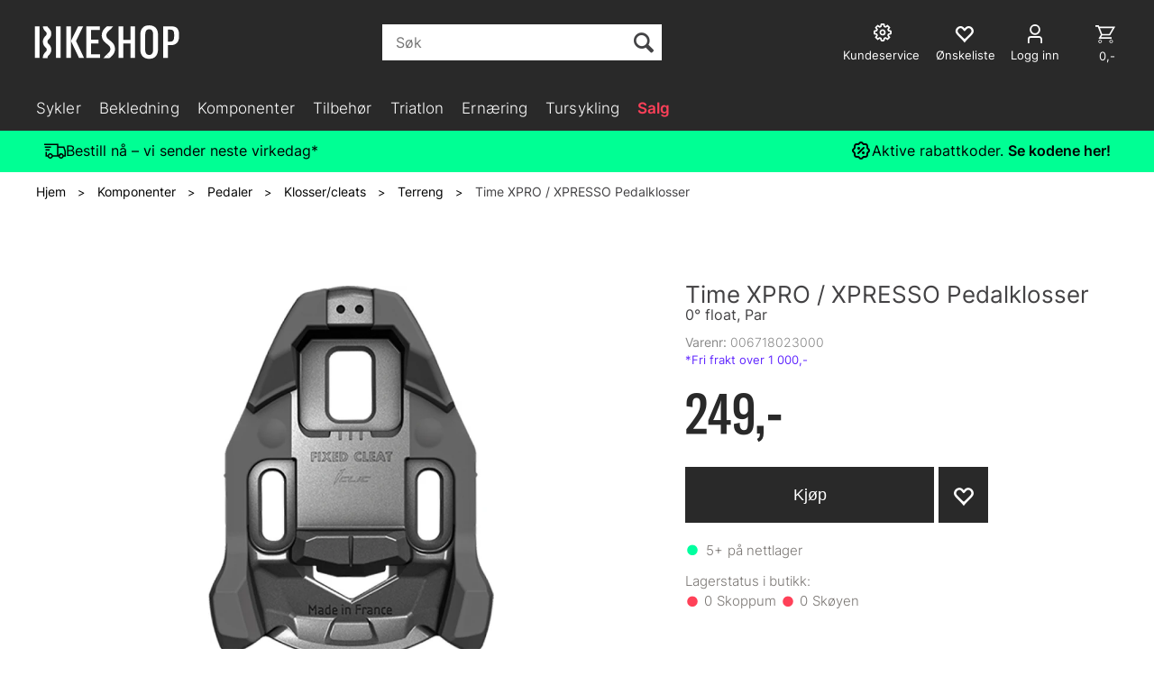

--- FILE ---
content_type: text/html; charset=utf-8
request_url: https://bikeshop.no/time/006718023000/time-xpro-xpresso-pedalklosser-0-float-par
body_size: 55438
content:


<!doctype html>

<html id="htmlTag" lang= "no">
<head id="ctl00_Head1"><meta http-equiv="X-UA-Compatible" content="IE=edge" /><meta charset="UTF-8" /><meta name="format-detection" content="telephone=no" /><meta name="viewport" content="width=device-width, initial-scale=1, shrink-to-fit=no"><title>Time XPRO / XPRESSO Pedalklosser 0° float, Par  - Bikeshop.no</title><link id="ctl00_LnRss" rel="alternate" type="application/rss+xml" title="Produktnyheter" href="/WebPages/produkt/rss.aspx" /><meta name="robots" content="noodp, noydir"/><script>document.addEventListener('scroll', () => {lipscore.initWidgets();})</script>
	<link rel="preconnect" href="https://ajax.googleapis.com">
<script type="text/javascript">
	WebFontConfig = {
		
			google: {
				families: ['Playfair+Display:300,400,700', 'Roboto:400,700']
			},
		
    };

	(function(d) {
	            var wf = d.createElement('script'), s = d.scripts[d.scripts.length - 1];
	            wf.src = 'https://ajax.googleapis.com/ajax/libs/webfont/1.6.26/webfont.js';
	            wf.async = true;
	            s.parentNode.insertBefore(wf, s);
	        
	})(document); 


</script>
<script type="text/javascript" data-source="/dist/js/main-styles.098c7ad39da0dc54c63b.js"> "use strict";
(self["webpackChunkmcweb3"] = self["webpackChunkmcweb3"] || []).push([[899],{

/***/ 1234:
/***/ (function() {

// extracted by mini-css-extract-plugin


/***/ }),

/***/ 1323:
/***/ (function() {

// extracted by mini-css-extract-plugin


/***/ }),

/***/ 3370:
/***/ (function() {

// extracted by mini-css-extract-plugin


/***/ }),

/***/ 3992:
/***/ (function() {

// extracted by mini-css-extract-plugin


/***/ }),

/***/ 4390:
/***/ (function() {

// extracted by mini-css-extract-plugin


/***/ }),

/***/ 4925:
/***/ (function() {

// extracted by mini-css-extract-plugin


/***/ }),

/***/ 5332:
/***/ (function() {

// extracted by mini-css-extract-plugin


/***/ }),

/***/ 6197:
/***/ (function() {

// extracted by mini-css-extract-plugin


/***/ }),

/***/ 6276:
/***/ (function() {

// extracted by mini-css-extract-plugin


/***/ }),

/***/ 6303:
/***/ (function() {

// extracted by mini-css-extract-plugin


/***/ }),

/***/ 7024:
/***/ (function() {

// extracted by mini-css-extract-plugin


/***/ }),

/***/ 7652:
/***/ (function() {

// extracted by mini-css-extract-plugin


/***/ }),

/***/ 7714:
/***/ (function() {

// extracted by mini-css-extract-plugin


/***/ }),

/***/ 8460:
/***/ (function() {

// extracted by mini-css-extract-plugin


/***/ }),

/***/ 8685:
/***/ (function() {

// extracted by mini-css-extract-plugin


/***/ }),

/***/ 9616:
/***/ (function() {

// extracted by mini-css-extract-plugin


/***/ })

},
/******/ function(__webpack_require__) { // webpackRuntimeModules
/******/ var __webpack_exec__ = function(moduleId) { return __webpack_require__(__webpack_require__.s = moduleId); }
/******/ __webpack_require__.O(0, [188], function() { return __webpack_exec__(3370), __webpack_exec__(6303), __webpack_exec__(4925), __webpack_exec__(7714), __webpack_exec__(8460), __webpack_exec__(6197), __webpack_exec__(3992), __webpack_exec__(7024), __webpack_exec__(7652), __webpack_exec__(8685), __webpack_exec__(1323), __webpack_exec__(5332), __webpack_exec__(9616), __webpack_exec__(4390), __webpack_exec__(6276), __webpack_exec__(1234); });
/******/ var __webpack_exports__ = __webpack_require__.O();
/******/ }
]);
//# sourceMappingURL=main-styles.098c7ad39da0dc54c63b.js.map</script><script type="text/javascript" data-source="/dist/js/master-theme-styles-d4.e5d44c681c83d6c69e00.js"> "use strict";
(self["webpackChunkmcweb3"] = self["webpackChunkmcweb3"] || []).push([[409],{

/***/ 3806:
/***/ (function() {

// extracted by mini-css-extract-plugin


/***/ })

},
/******/ function(__webpack_require__) { // webpackRuntimeModules
/******/ var __webpack_exec__ = function(moduleId) { return __webpack_require__(__webpack_require__.s = moduleId); }
/******/ var __webpack_exports__ = (__webpack_exec__(3806));
/******/ }
]);
//# sourceMappingURL=master-theme-styles-d4.e5d44c681c83d6c69e00.js.map</script><link href="/dist/js/188.48422fe76f71a65383e6.css" rel="stylesheet" type="text/css" /><link href="/dist/js/main-styles.098c7ad39da0dc54c63b.css" rel="stylesheet" type="text/css" /><link href="/dist/js/master-theme-styles-d4.e5d44c681c83d6c69e00.css" rel="stylesheet" type="text/css" /><link href="/api-no-session/stylesheet/combined/LillandSport_BikeshopD4_ny.css?version=5996" rel="stylesheet" type="text/css" /><link rel="shortcut icon" type="image/x-icon" href="/favicon.ico?dev=abcdefgh"></link><meta name="description" content="Reserve pedalklosser til Time XPRO og XPRESSO pedaler. Denne klossen tilbyr 0° float på hælen.  
  
       
 
    
       Spesifikasjoner:..." /><meta name="keywords" content="Time XPRO / XPRESSO Pedalklosser,0° float, Par,Terreng,Klosser/cleats,Pedaler,Komponenter,Avdelinger,Hjem" /><meta name="google-site-verification" content="EtDyAdF6lnQwMCdjDJkfzo7jGzr4qh3CY0XdKhFMhlA" /><link rel="canonical" href="https://bikeshop.no/time/006718023000/time-xpro-xpresso-pedalklosser-0-float-par" /><link href="/dist/js/quantity-discount.73dc07d928531bdb9017.css" rel="stylesheet" type="text/css" /></head>
<body id="ctl00_MyBody" class=" hold-transition body-out fav-body mc-filter-left layoutver4 lang-1 mobilemenu-xs sort-filter listtype-grid mode-normal in-stock  body-product-info bikeshop-no customer-private page-id-2075376  department-id-2075376 body-menu-level-5 search-expanded pagetype-ProductInfo d4-immediate-loading login-type-  not-logged-in img-module-ver-5    ">
    <div id="cache-refresh-portal"></div>
<script type="text/javascript">
        window.D4LinkArraySetup = [];
        window.D4AiActive = true;
        window.D4AiRegisterStats = false;
    </script>
<script src="/scripts/storage.js?v=LRoFsfG_RvRw83zBr0u86eszmVwpW6P0qzdSOQymm8Y1" rel="preload" as="script"></script><script type="text/javascript">window.StorageService.storeScriptLookup([
  {
    "Key": "~/scripts/web.js",
    "Url": "/scripts/web.js?v=SkSOcsR3ogPJha8_A7AmfE-I0_oGvBUTspZtjP7VUiU1"
  },
  {
    "Key": "~/scripts/publisher.js",
    "Url": "/scripts/publisher.js?v=ajQA2E_uI_lk6ItZauezcn-jWYlh5Yujo-HX0Esnwgk1"
  },
  {
    "Key": "~/scripts/ckeditor.js",
    "Url": "/scripts/ckeditor.js?v=ajQA2E_uI_lk6ItZauezcn-jWYlh5Yujo-HX0Esnwgk1"
  },
  {
    "Key": "~/scripts/admin-panel.js",
    "Url": "/scripts/admin-panel.js?v=TXR12Bj3a5U463MELi-oQ9zK29T4R3Ta61Or1CGwYN81"
  },
  {
    "Key": "~/scripts/SearchDebug.js",
    "Url": "/scripts/SearchDebug.js?v=hsPPqtRs0zuoMiHOkc7xqaF4fYCEHZuUcJ6BpOMfgJw1"
  },
  {
    "Key": "~/scripts/FreightReport.js",
    "Url": "/scripts/FreightReport.js?v=ITKjvIK9Fe7cGgflEC1wlLa_KuVYRJc-ymH6jGmr9rQ1"
  },
  {
    "Key": "~/scripts/web-2016.js",
    "Url": "/scripts/web-2016.js?v=RNWg07bAjOVEMnZt3ToCr7YgsnC87G9yBAqDd2UyZvI1"
  },
  {
    "Key": "~/scripts/web-defered-2016.js",
    "Url": "/scripts/web-defered-2016.js?v=ZP79QAo5enktR7_jbu2IXlFxalqLyf12JUCZCKucgSE1"
  },
  {
    "Key": "~/scripts/postloginview.js",
    "Url": "/scripts/postloginview.js?v=IruHMr9Jz70Q_OM0i1n6FSUz_jXZTOrwnZss5N-UZY41"
  },
  {
    "Key": "~/scripts/productlistbuy.js",
    "Url": "/scripts/productlistbuy.js?v=N6lU8XkeDT2SBsbiQ9SQqTsrqa9ZxQRl-Fb1oMM6JE41"
  },
  {
    "Key": "~/scripts/productlistfilter.js",
    "Url": "/scripts/productlistfilter.js?v=JG7sSyHNoiqYG4immpmC8dA_9spqBHxKE_8iCle31qI1"
  },
  {
    "Key": "~/scripts/productlistprice.js",
    "Url": "/scripts/productlistprice.js?v=JWnM-aEUAdHlY1reDgnUZmXdkeM7wgy56ZX_yz5wVZM1"
  },
  {
    "Key": "~/scripts/productlistfavorites.js",
    "Url": "/scripts/productlistfavorites.js?v=tMvAnRbpFibN4GPZBfkHsKmuS4plNyPOv8cXym2Z3jk1"
  },
  {
    "Key": "~/scripts/campaigncode.js",
    "Url": "/scripts/campaigncode.js?v=moTSX2rFSFRToSIXjyoe59UncSdHdPg1YgIjMppZRsE1"
  },
  {
    "Key": "~/scripts/product-info.js",
    "Url": "/scripts/product-info.js?v=221vZ6f1aAn6_UucKArI6XzGQLVlmYcRUeqsoTFrPog1"
  },
  {
    "Key": "~/scripts/common.js",
    "Url": "/scripts/common.js?v=BQlbHOdQJofmNew_lcknKyFa0p0cjXDQjiegQqleDuA1"
  },
  {
    "Key": "~/scripts/favorite.js",
    "Url": "/scripts/favorite.js?v=0XtC4FbPk0JL0uXY9PDVct8JsToe4vBi0P9KWF8A15I1"
  },
  {
    "Key": "~/scripts/autocampaigns.js",
    "Url": "/scripts/autocampaigns.js?v=qo3-P6hViO2mow0aflLacjI1ipZcekfQ6o9NZ-8oSMA1"
  },
  {
    "Key": "~/scripts/attributeselector.js",
    "Url": "/scripts/attributeselector.js?v=_C5tO9-x6E2-pG6Ih_YCdeKbCqRZdFsGgzrSjFVD98c1"
  },
  {
    "Key": "~/scripts/specialoffers.js",
    "Url": "/scripts/specialoffers.js?v=NVbw4mQd9e58bh_68ZK0SjBMyWrAHuaTUsDJEI39Hy01"
  },
  {
    "Key": "~/scripts/askforpriceview.js",
    "Url": "/scripts/askforpriceview.js?v=xBM0bHunlWH-jLkhygRotw2S5Hd6HqXr0jVKJmGLbHM1"
  },
  {
    "Key": "~/scripts/depid.js",
    "Url": "/scripts/depid.js?v=2s1i-xlG9hj_cEXLyCvQ7i3JqBmSa3PoqbZQ6ErOwqo1"
  },
  {
    "Key": "~/scripts/quantity-discount-2016.js",
    "Url": "/scripts/quantity-discount-2016.js?v=dUgAEglxPNdxF-1c7i26Odf3KqohMPu3DgJcEbsckjc1"
  },
  {
    "Key": "~/scripts/eniro.js",
    "Url": "/scripts/eniro.js?v=YyllzD7vF_HJvLhREER44JnR_DqOIktSBLz6f0sMMHk1"
  },
  {
    "Key": "~/scripts/variantmatrixview.js",
    "Url": "/scripts/variantmatrixview.js?v=aLlx_kmEu_gJk06j_eu7GiByI65KQRv29FBRL_lcB3g1"
  },
  {
    "Key": "~/scripts/loginCheckoutView.js",
    "Url": "/scripts/loginCheckoutView.js?v=zu-GZS9wowYTxO7Ze7ne_z8setq6QKktbV9vIMQrWJI1"
  },
  {
    "Key": "~/scripts/web-4.0.js",
    "Url": "/scripts/web-4.0.js?v=d109wuf1vkOHrf4AvCzs35BovsMHjZCHffHO7jWN3zk1"
  },
  {
    "Key": "~/scripts/storage.js",
    "Url": "/scripts/storage.js?v=LRoFsfG_RvRw83zBr0u86eszmVwpW6P0qzdSOQymm8Y1"
  },
  {
    "Key": "~/scripts/web-orderbook.4.0.js",
    "Url": "/scripts/web-orderbook.4.0.js?v=S3-e3e27mNnCzjfTvx40Yx_oPrmyEbbet0xautqaDdQ1"
  },
  {
    "Key": "~/scripts/orderbookManager.js",
    "Url": "/scripts/orderbookManager.js?v=xyqaoQatWwY-cXyVq0xWil6nOHEnV71oI2Ws6M8zSxM1"
  },
  {
    "Key": "~/scripts/gaia-all.js",
    "Url": "/scripts/gaia-all.js?v=rwmPuPOBUnaf7er1xDWzSoU94yDYTrM0Y7G0_TskBG81"
  },
  {
    "Key": "~/scripts/product-infoD4.js",
    "Url": "/scripts/product-infoD4.js?v=jmSFYU5OCK9MD0y-o8QI1UZUUYxNWeriLoUAj7cscGI1"
  },
  {
    "Key": "~/scripts/web-defered-4.0.js",
    "Url": "/scripts/web-defered-4.0.js?v=6o_UTg45ELdYM0rbMVInzxzAsMRnmh80UKwOM_BgdfU1"
  },
  {
    "Key": "~/scripts/render-utils.js",
    "Url": "/scripts/render-utils.js?v=QcUHVlvcSVv_WE94p-wUBc4Xv53hlFiMTLEvG0duK0o1"
  },
  {
    "Key": "~/scripts/productlistsorter.js",
    "Url": "/scripts/productlistsorter.js?v=i82VvJRNQ5Bq3zVzYKCmbEN4FaO46lvO2g4LxmJBaOk1"
  },
  {
    "Key": "~/scripts/bidbanner.js",
    "Url": "/scripts/bidbanner.js?v=LpSODu-M5cDOKLI_lAlSd6-GrD67d_fN5SQeR54mzQY1"
  },
  {
    "Key": "~/scripts/product-info-utils.js",
    "Url": "/scripts/product-info-utils.js?v=WUfpMFb7Ishi0OTxsRifgNaWSdFA89cpOHGsEyS5gqo1"
  },
  {
    "Key": "~/scripts/web-defered-giftcard.4.0.js",
    "Url": "/scripts/web-defered-giftcard.4.0.js?v=EYfpkAoh_6s69DzsgPTAUGNRM16e3hPtIvJNuW_0KDg1"
  },
  {
    "Key": "~/scripts/variantmatrixview-d4.js",
    "Url": "/scripts/variantmatrixview-d4.js?v=qGMTc0P_B3CJYJvmnhU_ekpjEV7j2rZsKDYpqwTKtPU1"
  },
  {
    "Key": "~/scripts/customerregistration.js",
    "Url": "/scripts/customerregistration.js?v=Epu9s5TBhkFRMmK8KRbPHvkJf7O2ARv-y6ySgq0OCI41"
  },
  {
    "Key": "~/scripts/knockout.simplegrid.js",
    "Url": "/scripts/knockout.simplegrid.js?v=L0eFeIXNNCovuWuhmNs5qKWz-q9IKSNBQfEq4TeJzL41"
  },
  {
    "Key": "~/scripts/delete-customer.js",
    "Url": "/scripts/delete-customer.js?v=XvCQf3Enz2BuelHfpl2sF-3ESfSWFoESpib16ahbJmU1"
  },
  {
    "Key": "~/scripts/publisher-d4.js",
    "Url": "/scripts/publisher-d4.js?v=37nwJzZAWNo1PXbtYsw9EMbe9SjOFORTEmq_OQKpMqU1"
  },
  {
    "Key": "~/scripts/favorite-d4.js",
    "Url": "/scripts/favorite-d4.js?v=X_NBtcgGw9l2n7rjKXte9WyZWh5-USK9WQX--ueaQpc1"
  },
  {
    "Key": "~/scripts/giftcard-d4-purchase.js",
    "Url": "/scripts/giftcard-d4-purchase.js?v=jx8Ow4K1gULfYdTzjxuODdAcrv3rMb2nk28Ufy3qjio1"
  },
  {
    "Key": "~/scripts/giftcard-d4-receipt.js",
    "Url": "/scripts/giftcard-d4-receipt.js?v=aocqH1kGgXovMtcvlKwIB4x8aTDqJvXGx4H559Ko9TA1"
  },
  {
    "Key": "~/scripts/giftcard-d4-portal.js",
    "Url": "/scripts/giftcard-d4-portal.js?v=fIcCy7mHFvZQRHfdVt7zJrzsY_UTQT5djU0wlIiPmNY1"
  },
  {
    "Key": "~/scripts/d4reviews.js",
    "Url": "/scripts/d4reviews.js?v=3w6MFIxFm3bVXaJbaP4poj3hAxYhAznm-rjEs3pi04Y1"
  },
  {
    "Key": "~/scripts/quantity-discount.js",
    "Url": "/scripts/quantity-discount.js?v=dUgAEglxPNdxF-1c7i26Odf3KqohMPu3DgJcEbsckjc1"
  },
  {
    "Key": "~/scripts/productminprice.js",
    "Url": "/scripts/productminprice.js?v=B-hzjwCKb0gCEb4Cx6MOhKgZ_YhGOI0NY9IUPS5CPak1"
  },
  {
    "Key": "~/css/master/common.css",
    "Url": "/css/master/common.css?v=dhv_udQOYfADpvClGfxO5_ACfPivlNeSPdIN9gW7b141"
  },
  {
    "Key": "~/css/publisher/publisher.css",
    "Url": "/css/publisher/publisher.css?v=xd_MHEizfvjgFDOiJAD19COxFVOoErwzh-hXuCOFBck1"
  },
  {
    "Key": "~/css/menu.responsive.css",
    "Url": "/css/menu.responsive.css?v=UGbUNbO-JrDXBLzZKbQjJ7WoNx79JUnL47pj8W5e4xg1"
  }
]) </script><script src="/scripts/web-4.0.js?v=d109wuf1vkOHrf4AvCzs35BovsMHjZCHffHO7jWN3zk1"></script>
<script>// Product info image slider
function InitializeRoyalSlider(optionChangesXS, optionChangesSM, optionChangesMD) {

    jQuery(function () {

        var optionsXS = {
            controlNavigation: 'bullets',
            keyboardNavEnabled: true,
            numImagesToPreload: 1,
            navigateByClick: false,
            arrowsNav: false,
            imageScaleMode: 'fit',
            thumbs: false,
            video: {
                disableCSS3inFF: false
            },
            fullscreen: {
                enabled: true
            }
        };

        var optionsSM = {
            controlNavigation: 'bullets',
            keyboardNavEnabled: true,
            numImagesToPreload: 1,
            navigateByClick: false,
            imageScaleMode: 'fit',
            thumbs: false,
            video: {
                disableCSS3inFF: false
            },
            fullscreen: {
                enabled: true
            }
        };

        var optionsMD = {
            controlNavigation: 'thumbnails',
            keyboardNavEnabled: true,
            numImagesToPreload: 1,
            navigateByClick: false,
            imageScaleMode: 'fit',
            thumbs: {
                spacing: 10,
                orientation: 'vertical',
                autoCenter: false
            },
            video: {
                disableCSS3inFF: false
            },
            fullscreen: {
                enabled: true
            }
        };

        jQuery.extend(optionsXS, optionChangesXS);
        jQuery.extend(optionsSM, optionChangesSM);
        jQuery.extend(optionsMD, optionChangesMD);

        var options = {};
        switch (mcWeb.responsive.getScreenSize()) {
            case 'xs':
                options = optionsXS;
                break;
            case 'sm':
                options = optionsSM;
                break;
            default:
                options = optionsMD;
                break;
        }

        var slider = jQuery(".ProductInfo .prod-image-slider");
        var rs = slider.royalSlider(options).data('royalSlider');
        slider.prepend(slider.find('.rsNav'));

        if (rs != undefined && rs != null) {
            rs.ev.on('rsEnterFullscreen',
                function () {
                    jQuery('.product-image-container').addClass('rs-full-view');
                });
            rs.ev.on('rsExitFullscreen',
                function () {
                    jQuery('.product-image-container').removeClass('rs-full-view');
                });

            // Enter fullscreen on slide click/touch
            rs.ev.on('rsSlideClick',
                function () {
                    if (rs.isFullscreen) {
                        rs.exitFullscreen();
                    } else {
                        rs.enterFullscreen();
                    }
                });
        }
        //Hide load movie
        var el = jQuery('.rsContent.zindex-off');
        if (el != null) {
            setTimeout(function () { el.removeClass('zindex-off'); }, 1000);
        }

    });
}


// Product info scroll functions
(function ($) {
    $.fn.animateScrollTo = function (value, speed) {
        if (isNaN(value))
            value = 0;
        if (speed == null)
            speed = 'fast';

        $('html, body').animate({
            scrollTop: ($(this).offset().top + value) + 'px'
        }, speed);
        return this; // for chaining...
    }

    $.fn.scrollToTop = function () {
        $('html, body').animate({
            scrollTop: 0
        }, 'fast');
        return this; // for chaining...
    }

    // Fixed section menu when scrolling
    $("document").ready(function ($) {

        var isReady = false;
        var stickybar = null;
        $(document).on("header-menu-ready", function () {
            if (isReady) {
                return;
            }
            isReady = true;

            if (stickybar == null && $('.ProductInfo .section-menu').length > 0) {
                stickybar = new Stickybar(jQuery, '.ProductInfo .section-menu', 0, getTopMenuHeight());
            }
        });
    });

})(jQuery);

function getTopMenuHeight() {
    var $ = jQuery;
    var topm = $('.use-sticky-header .m-header-dock.stickybar');

    var offsetTop = -1;
    if (topm.length > 0) {
        offsetTop = topm.outerHeight(); //Found sticky header
    } else if ($('.use-sticky-header').length > 0) {
        offsetTop = 0; //Found sticky header
    }

    if (offsetTop > -1) {
        var minside = $('.m-header-dock.stickybar .top-menu');
        if (minside.length > 0 && minside.filter(":visible").length > 0) {
            offsetTop -= (minside.length > 0) ? minside.outerHeight() + 1 : 0;
        }

        var freeship = $('.stickybar .free-shipping-counter');
        if (freeship.length > 0 && freeship.filter(":visible").length > 0) {
            offsetTop -= (freeship.length > 0) ? freeship.outerHeight() : 0;
        }

        var bar = $('.use-sticky-header .menu-container.stickybar');
        var offset = (bar.length > 0) ? bar.outerHeight() : 0;

        return offset + offsetTop;
    }
    return 0;
}

function scrollToSection(sectionId, cssClass) {
    var topMenuHeight = getTopMenuHeight();
    if (jQuery('.menu-container.stickybar.fixed').length === 0)
        topMenuHeight = topMenuHeight * 2;

    var sectionMenuStickyBar = jQuery('.ProductInfo .section-menu.stickybar');
    var sectionMenuHeight = (sectionMenuStickyBar.length > 0) ? sectionMenuStickyBar.outerHeight() : 0;

    if (cssClass != null && cssClass.length > 1) {
        sectionId = cssClass;
    }

    jQuery(sectionId).animateScrollTo(-(topMenuHeight + sectionMenuHeight));
}

</script>

	<!-- GTM Data Layer -->
	<script>
	    window.dataLayer =  window.dataLayer ||  [];
	</script>

	
		<script>
		    dataLayer.push({             
                'IsSpider': 'True',
                'AvsenderId': '1',
                'AvsenderNavn': 'Bikeshop AS',
		        'loggedIn': 'False',
                'customerType': 'Privat',
                'PriceIncVat': 'True',
                'CustomerOrgNbr': '',
		        'EAN': '710845914775',
		        'Brand': 'Time',
		        'event': 'ProductPage',
		        'customerID': '113764',
		        'SiteType': 'd',
		        'RetailPrice': '249.00',
		        'BreadCrumb': 'Hjem/Komponenter/Pedaler/Klosser/cleats/Terreng',
                'CustomerGroup': '',
		        'PaymentMethod': '',
		        'ProductID': '006718023000',
		        'ProductAltId': '00.6718.044.000',
		        'AllProductIds': [],
                'TransactionData': [ ]
                
		    });
        </script>
	
		
			<script>
			    dataLayer.push({
			        'ecomm_pagetype': 'ProductPage',
			        'ecomm_pcat': 'Terreng',
			        'ecomm_pname': 'Time XPRO / XPRESSO Pedalklosser',
			        'ecomm_pvalue': '249.00',
			        'ecomm_totalvalue': '249.00',
			        'ecomm_prodid': '006718023000' 
			    });
			</script>
		
		<script>
            dataLayer.push({
                'email': '',
                'FirstName': '',
                'Surname': '',
                'CompanyName': '',
                'ContactId': '',
                'CustomerOrgNbr': '',
                'PrivatePhoneNo': '',
                'DirectPhoneNo': '',
                'PostCode': ''
            });
        </script>
    
		<script>
            dataLayer.push({
                'Email_SHA256': '',
                'FirstName_SHA256': '',
                'Surname_SHA256': '',
                'CompanyName_SHA256': '',
                'PrivatePhoneNo_SHA256': '',
                'DirectPhoneNo_SHA256': '',
                'PostCode_SHA256': ''
            });
        </script>
    

	<!-- GA4 dataLayer-->

    
        <script>
            dataLayer.push({
                event: 'view_item',
                ecommerce: {
                    currency: 'NOK',
                    value: 249.00,
                    items: [
                        {
                            item_id: '006718023000',
                            item_name: 'Time XPRO / XPRESSO Pedalklosser',
                            affiliation: 'Bikeshop.no',
                            coupon: '',
                            discount: 0.00,
                            index: 0,
                            item_brand:'Time',
                            item_category: 'Pedaler',
                            item_category2: 'Klosser/cleats',
                            item_category3: 'Terreng',
                            item_variant: '',
                            price: 249.00,
                            quantity: 1
                        }
                    ]
                }
            });
        </script>
    

	<!-- Google Tag Manager container script-->
	<script>
        
        const formHead = document.querySelector('head');
       

        formHead.addEventListener('readyForGtm', function(){
        
        (function(w, d, s, l, i) {
                    w[l] = w[l] || [];
                    w[l].push({
                        'gtm.start':
	                new Date().getTime(),

                event: 'gtm.js'
	        });
	        var f = d.getElementsByTagName(s)[0],
                j = d.createElement(s),
                dl = l != 'dataLayer' ? '&l=' + l : '';
            j.async = true;
	        j.src =
	            '//www.googletagmanager.com/gtm.js?id=' + i + dl;
            
	        f.parentNode.insertBefore(j, f);
	    })(window, document, 'script', 'dataLayer', 'GTM-PXLG44');
            });

        
    </script>

	<!-- End Google Tag Manager -->


<div id="d-size" class="hidden" data-size="lg" data-size-set="False"></div>

<div id="hidden-nodeid" style="visibility: hidden; height: 0px;">
    2075376
</div>
<div id="hidden-search-url" style="visibility: hidden; height: 0px;">/search</div>
<div id="hidden-theme" style="visibility: hidden; height: 0px;">
    LillandSport_BikeshopD4_ny
</div>
<div id="hidden-images-sizes" style="visibility: hidden; height: 0px;">
    <script language="javascript" type="text/javascript">var _imageSizeList = new Array(32,64,128,256,480,768,992,1200);</script>
</div>

<!--Update icon start-->
<div id="UpdateIcon" style="display: none;" class="UpdateControlModal">
    <div class="UpdateControlModalContent2"></div>
</div>


<div id="rhs-popup-sidebar"></div>
<div id="center-tiny-popup"></div>
<span id="backorder-popup-parent"></span>
<div id="o-wrapper" class="o-wrapper">

<form name="form1" method="post" action="./time-xpro-xpresso-pedalklosser-0-float-par" id="form1">
<div>
<input type="hidden" name="__EVENTTARGET" id="__EVENTTARGET" value="" />
<input type="hidden" name="__EVENTARGUMENT" id="__EVENTARGUMENT" value="" />

</div>

<script type="text/javascript">
//<![CDATA[
var theForm = document.forms['form1'];
if (!theForm) {
    theForm = document.form1;
}
function __doPostBack(eventTarget, eventArgument) {
    if (!theForm.onsubmit || (theForm.onsubmit() != false)) {
        theForm.__EVENTTARGET.value = eventTarget;
        theForm.__EVENTARGUMENT.value = eventArgument;
        theForm.submit();
    }
}
//]]>
</script>



<script type="text/javascript">
//<![CDATA[
PageLoad(true);InitializeRoyalSliderInAds();//]]>
</script>
<script type="text/javascript">//<![CDATA[
window.lipscoreInit = function() { lipscore.init({apiKey: "b1016a8e8247d21080f71f1d"});};(function() {var scr = document.createElement('script'); scr.async = 1; scr.src = "//static.lipscore.com/assets/no/lipscore-v1.js"; document.getElementsByTagName('head')[0].appendChild(scr); })();  //]]> </script>
    <input type="hidden" name="ctl00$EnsureGaiaIncludedField" id="ctl00_EnsureGaiaIncludedField" /><!-- Ikke fjern denne. Alle sider må minst inneholde 1 gaiakomponent så lenge vi bruker gaia-->
    
<div class="modal fade" id="center-popup" tabindex="-1" role="dialog" aria-labelledby="center-popup">
	<div class="modal-dialog modal-lg">
		<div class="modal-content">
            <div class="lightbox-close" onclick="PubSub.publish(mcWeb.lightbox.events.onHideLightbox);" ></div>	      
			<div class="modal-body">
					<div id="refresh-center" class="refresh-center" style="display: none">
						<div class="refresh-center-item">
							<div class="refresh-center-ico"><i class="icon-spinner animate-spin"></i></div>
							<div class="refresh-txt">
								Oppdaterer, vennligst vent...
							</div>
						</div>
					</div>
				<div id="lightbox-placeholder" class="center-placeholder"></div>
				<div id="lightbox-placeholder2" class="center-placeholder"></div>
			</div>
		</div>
	</div>
</div>

<script language="javascript" type="text/javascript">
	jQuery(function () { mcWeb.hash.init(); });
</script>

    
    


<div id="InstSearchDiv" style="position:absolute; z-index:110;display: none;" class="stop-ajax-rendering">
		<div class="InstantSearch">
		    <div class="resultcolumn">
				<div  class="d4-instant-search-other-hits" data-bind="visible: OtherSearchesText().length > 0">
                    <h3 class="d4-instant-search-divider" data-bind="text: OtherSearchesText"></h3>
                </div>
                <div class="d4-instant-search-products" data-bind="visible: products().length > 0">
                    <h3 class="d4-instant-search-divider">Produkter</h3>
			        <table>
				        <tbody data-bind="template: { name: 'searchresult-template', foreach: products }, visible: products != null && products().length > 0">
				        </tbody>
					        <tfoot>
						        <tr data-bind="visible: TotalHits() > 0">
							        <td colspan="2" class="italic cursor">
								        Totalt antall treff:&nbsp;<span data-bind="text: TotalHits"></span>  
							        </td>

                                    <td colspan="2" class="italic cursor">
								        <a data-bind="event: {click:mcWeb.instantSearch.doSearch}" >Se hele resultatet...&nbsp;</a>  
							        </td>
						        </tr>
				        </tfoot>
			        </table>
                </div>
                <div  class="d4-instant-search-cat" data-bind="visible: ShowCategories()">
                    <h3 class="d4-instant-search-divider">Kategorier</h3>
                    <div data-bind="template: { name: 'searchresult-cat-template', foreach: categories }"></div>
                </div>
                <div class="d4-instant-search-brands" data-bind="visible: ShowBrands()">
                    <h3 class="d4-instant-search-divider">Merker</h3>
                     <div data-bind="template: { name: 'searchresult-brand-template', foreach: brands }"></div>
                </div>

                <div class="d4-instant-search-brands" data-bind="visible: ShowBrandNames()">
                    <h3 class="d4-instant-search-divider">Merkenavn</h3>
                     <div data-bind="template: { name: 'searchresult-brandname-template', foreach: brandnames }"></div>
                </div>

		        <div class="d4-instant-search-articles" data-bind="visible: ShowArticles() && TotalArticleHits() > 0 && ! ShowArticlesRHS()">
		            <h3 class="d4-instant-search-divider">Artikler</h3>
		            <div data-bind="template: { name: 'searchresult-article-template', foreach: articles }"></div>
		            Antall artikler funnet:&nbsp;<span data-bind="text: TotalArticleHits"></span>  
		        </div>
		    </div>
            <div class="instant-search-preview-column">
                <div class="d4-instant-search-preview d4-instant-search-loadbyajax" data-bind="visible: ShowPreview()">
                    <div id="ctl00_InstSrch_WPAInstantSearchPreview_Pnl2" class="load-first">

</div>

<div id="A100880" class="load-later   is-system-area"><div id="Field_InstantSearchProductPreview16303_0" class=" NoSlide web-pub-field container field-container-16303  readonly layout-d4_x1" data-field-id="16303" data-popup="0" data-popup-plc="0" data-lt="53" data-sf="0">
	<div class="row">
		<div id="A100880F16303N2075376" class="ajax-field inner-layout-container loaded" data-use-specific-layout="False" data-plid="391393" data-area-id="InstantSearchProductPreview" data-field-id="16303" data-userkey="16303" data-grouped-variants="True" data-node-id="2075376" data-manufacturerid="219" data-loaded-status="True" data-layoutid="120029" data-sf="0" data-listing-type="53" data-fieldcontainerid="16303">
			<div class="WebPubElement pub-currentproductorstaticcontent" data-elementid="1000000" data-area="InstantSearchProductPreview" data-fieldid="16303" data-nodeid="2075376" data-panel-id="Field_InstantSearchProductPreview16303_0" data-plid="391393"><div id="Element100880163031000000" class="d4-instant-search-preview-template ">
				<div class="d4-instant-search-preview-top d4-instant-search-divider"><div class="d4-instant-search-preview-heading "><a href="/time/006718023000/time-xpro-xpresso-pedalklosser-0-float-par" class="AdProductLink"><span class="d4-instant-search-preview-header1">Time XPRO / XPRESSO Pedalklosser</span><span class="d4-instant-search-preview-header2">0&#176; float, Par</span></a></div><div class="d4-instant-search-preview-price"><span class="  d4-price">249,-</span></div></div><div class="d4-instant-search-preview-bottom"><div class="d4-instant-search-preview-info"><div class="prod-text-content">
					<p>
   <font face="Tahoma">Reserve pedalklosser til Time XPRO og XPRESSO pedaler. Denne klossen tilbyr 0° float på hælen.</font>
</p>
<p><font face="Tahoma"></font> </p>
<p>
   <font face="Tahoma">
      <strong>Spesifikasjoner:</strong>
   </font>
</p>
<p><font face="Tahoma"></font> </p>
<ul>
   <li>
      <font face="Tahoma">Kompatibilitet - pedaler: Time XPRO og XPRESSO</font>
   </li>
   <li>
      <font face="Tahoma">Kompatibilitet - sko: tre-hulls</font>
   </li>
   <li>
      <font face="Tahoma">Float: 0°</font>
   </li>
</ul>
				</div></div><div class="d4-instant-search-preview-image AddProductImage"><img src="https://bikeshop.no/thumbnails/time/006718023000.240.webp?v=638798437802670000" class="d4-prod-thumb lazy-allowed " onError="this.src='/Media/Web/ImageNotFound.gif';" border="0" width="240" height="318" " data-status="Ok" border="0" alt="Time XPRO / XPRESSO Pedalklosser 0&amp;#176; float, Par" title="Time XPRO / XPRESSO Pedalklosser 0&amp;#176; float, Par" data-plid="391393" data-image-index="0" data-width="240" data-height="240" data-elementid="1000000" data-css="" data-autoscale="True" id="d4img_391393_0_1000000_240_240"/></div></div>
			</div><script>window.D4LinkArraySetup.push ({elementId:'Element100880163031000000', productLink: '/time/006718023000/time-xpro-xpresso-pedalklosser-0-float-par'}); </script></div>
		</div>
	</div>
</div></div>


                </div>
		        <div class="d4-instant-search-accessories d4-instant-search-loadbyajax" data-bind="visible: ShowAccessories">
		            <h3 class="d4-instant-search-divider">Tilbehør</h3>
		            <div id="ctl00_InstSrch_WPAInstantSearchAccessories_Pnl2" class="load-first">

</div>

<div id="A100881" class="load-later   is-system-area"><div id="Field_InstantSearchProductAccessories16304_0" class=" NoSlide web-pub-field container field-container-16304  readonly layout-d4_x4" data-field-id="16304" data-popup="0" data-popup-plc="0" data-lt="3" data-sf="0">
	<div class="row">
		<div id="A100881F16304N2075376" class="ajax-field inner-layout-container loaded" data-use-specific-layout="False" data-plid="391393" data-area-id="InstantSearchProductAccessories" data-field-id="16304" data-userkey="16304" data-grouped-variants="True" data-node-id="2075376" data-manufacturerid="219" data-loaded-status="True" data-layoutid="120032" data-sf="0" data-listing-type="3" data-fieldcontainerid="16304">

		</div>
	</div>
</div></div>


                </div>
		        <div class="d4-instant-search-alternatives d4-instant-search-loadbyajax" data-bind="visible: ShowAlternatives">
		            <h3 class="d4-instant-search-divider">Alternativer</h3>
		            <div id="ctl00_InstSrch_WPAInstantSearchAlternative_Pnl2" class="load-first">

</div>

<div id="A100882" class="load-later   is-system-area"><div id="Field_InstantSearchProductAlternatives16305_0" class=" NoSlide web-pub-field container field-container-16305  readonly layout-d4_x4" data-field-id="16305" data-popup="0" data-popup-plc="0" data-lt="2" data-sf="0">
	<div class="row">
		<div id="A100882F16305N2075376" class="ajax-field inner-layout-container loaded" data-use-specific-layout="False" data-plid="391393" data-area-id="InstantSearchProductAlternatives" data-field-id="16305" data-userkey="16305" data-grouped-variants="True" data-node-id="2075376" data-manufacturerid="219" data-loaded-status="True" data-layoutid="120032" data-sf="0" data-listing-type="2" data-fieldcontainerid="16305">

		</div>
	</div>
</div></div>


                </div>

                <div class="d4-instant-search-articles d4-instant-search-loadbyajax" data-bind="visible: ShowArticlesRHS">
		            <h3 class="d4-instant-search-divider">Artikler</h3>
		            <div id="ctl00_InstSrch_WPAInstantSearchArticles_Pnl2" class="load-first">

</div>

<div id="A100927" class="load-later  is-advanced-area "></div>


                    Antall artikler funnet:&nbsp;<span data-bind="text: TotalArticleHits"></span>  
                </div>
            </div>
            
		    <script type="text/html" id="searchresult-article-template">
		        <span class="d4-instant-search-article">
		            <a class="NoUnderLine" data-bind="attr:{ href: ArticleLink, tabindex: TabIndex}">
		                <span  data-bind="html: ArticleTitle"></span>
		            </a>
		        </span>
		    </script>
            
		    <script type="text/html" id="searchresult-cat-template">
                <span class="d4-instant-search-category">
                    <a class="NoUnderLine" data-bind="attr:{ href: CatLink, tabindex: TabIndex}">
                        <span  data-bind="html: CatName"></span>(<span  data-bind="text: CatCount"></span>)
                    </a>
                </span>
            </script>
            
		    <script type="text/html" id="searchresult-brand-template">
		        <span class="d4-instant-search-brand">
		            <a class="NoUnderLine" data-bind="attr:{ href: BrandLink, tabindex: TabIndex}">
		            <span  data-bind="html: BrandName"></span>(<span  data-bind="text: BrandCount"></span>)
		          </a>
                </span>
		    </script>

            <script type="text/html" id="searchresult-brandname-template">
		        <span class="d4-instant-search-brand">
		            <a class="NoUnderLine" data-bind="attr:{ href: BrandLink, tabindex: TabIndex}">
		            <span  data-bind="html: BrandName"></span>
		          </a>
                </span>
		    </script>

			<script type="text/html" id="searchresult-template">
				<tr data-bind="css: { 'active': $parent.CurrentPlid() == ProduktLagerID}">
					<td class="Left">
						<div class="ProduktImg" data-bind="html: ImageTag"></div>
					</td>
					<td>
						<a class="NoUnderLine" data-bind="attr:{ href: ProduktLink, tabindex: TabIndex}, event: {mouseover:$parent.PreviewCurrentProduct}">
							<span data-bind="html: ProduktDesc1"></span><br />
							<span  data-bind="html: ProduktDesc2"></span>
						</a>
					</td>
                    <td>
                        <span class="bold" data-bind="html: Price"></span>
                    </td>
                    <td>
                        <button type="button" class="btn btn-default preview-button" title="Quick View+" data-bind="event: {click:$parent.PreviewCurrentProduct}" ><i class="glyphicon glyphicon-info-sign"></i></button>
                    </td>
				</tr>    
			
		    </script>

		</div>
	</div> 
		
	
  
	


    <div class="wrapper">

        

        <!-- Content Wrapper. Contains page content -->
        <div class="content-wrapper">
            <header class="headroom header--fixed hide-from-print  m-header-dock" role="banner">


                <div class="container header-inner">
                    <div class="row">

                        


                        
                            <div class="top-menu">
                                

<div class="TopMenu">

	
			<h3 class="TopMenuItem sid-1000007">
				
				

				<a class='InfoMenu '
				  style=''
					href='/kundesenter' 
					target='_self'
					title=''
				>Kundesenter</a>
			</h3>
		<img id="ctl00_CPHDptMnu_ctl00_RepeaterProductMenu_ctl01_ImageSepImg" class="ImageSepImg" src="../../App_Themes/Demonstrare4Dummy/Images/SeperatorArrow.gif" alt="|" style="border-width:0px;" />
			<h3 class="TopMenuItem sid-1000008">
				
				

				<a class='InfoMenu '
				  style=''
					href='/sitemap' 
					target='_self'
					title=''
				>Sitemap</a>
			</h3>
		<img id="ctl00_CPHDptMnu_ctl00_RepeaterProductMenu_ctl03_ImageSepImg" class="ImageSepImg" src="../../App_Themes/Demonstrare4Dummy/Images/SeperatorArrow.gif" alt="|" style="border-width:0px;" />
			<h3 class="TopMenuItem sid-1000009">
				
				

				<a class='InfoMenu '
				  style=''
					href='/kontaktoss' 
					target='_self'
					title=''
				>Kontakt Oss</a>
			</h3>
		<img id="ctl00_CPHDptMnu_ctl00_RepeaterProductMenu_ctl05_ImageSepImg" class="ImageSepImg" src="../../App_Themes/Demonstrare4Dummy/Images/SeperatorArrow.gif" alt="|" style="border-width:0px;" />
			<h3 class="TopMenuItem nid-2090497">
				
				

				<a class='InfoMenu '
				  style=''
					href='https://ks.bikeshop.no/' 
					target='_blank'
					title='Kundeservice'
				>Kundeservice</a>
			</h3>
		

	
	
</div>

                            </div>
                        

                        <div style="clear: both"></div>

                        <a class="header-logo" href="/" ><img class="HeaderLogo" src="/App_Themes/MASTER/images/1px_transparent.png" alt="Tilbake til forsiden!" ></a>

                        <div class="header-main fav-header">

                            
                                <div class="login-container">
                                    

<div class="login-details">
    <a id="customerServiceLink" class="kundersenterIcon" rel="nofollow" aria-label="Kundesenter" href="/kundesenter/minside"></a>
    <a id="loginuser" class="LoginUserInfo" aria-label="Login user info" href="/kundesenter/minside"></a>
    
</div>
<div id="loginout-content" class="LogInButtonContainer" ><a id="loginout" class="LogInButton" href="#login">Logg inn</a>
</div>

                                </div>
                            
                            <div id="m-search">
                                <i class="icon-search"></i>
                            </div>

                            <div class="small-cart-onpage">
                                <div id="smallcart-page"><div class="smallcart-content"><div id="mcweb-cartsmall-cartsmall" class="knockout-bind">
	



<div class="cart-small-links cart-small-favorite pull-right col-xs-12">


    <div class="cart-small-fav" data-bind="visible: (favoriteCount() > -1 && isVisible())" style="display: none;">
        <a class="btn-fav-cart btn btn-link" data-bind="attr: { href: favoriteCartUrl }">
            <i class="glyphicon " data-bind="css: { 'glyphicon-heart-empty heart-empty': favoriteCount() < 1, 'glyphicon-heart heart-full': favoriteCount() > 0 }"></i>
            <span class="fav-cart-text" data-bind="visible: favoriteCount() > 0, text: favoriteCount()"></span>
        </a>
    </div>
    

    <div class="cart-small" role="region" aria-label="Shopping Cart" data-bind="css: { 'btn-group': cartItems().length > 0 }">
        <!-- EJ 133650 : Removed data-trigger="focus", causes problems with CNET -->
        <a tabindex="0" class="cart-small-trigger btn btn-default" data-bind="visible: cartItems().length >= 0, css: { 'cart-small-has-item': cartItems().length > 0 }, popover: { html: true, titleid: 'small-cart-title', contentid: 'small-cart-content', contentClass: 'cart-small-popover' + (OrderbookActive ? ' cart-small-orderbook' : '') }"
            style="display: none; border: none;">

            <span class="cart-small-icon">
                <i class="icon-basket" data-bind="visible: isVisible()" style="display: none;"></i>
            </span>

            <span class="cart-small-empty" data-bind="visible: (cartItems().length < 1 && isVisible() && isCartItemsSet() && OrderbookDate() == '')" style="display: none;">
                0,-
            </span>
            <span class="cart-small-empty" data-bind="visible: (cartItems().length < 1 && isVisible() && isCartItemsSet() && OrderbookDate() != '')" style="display: none;">
                Ingen varer i ordreboka
            </span>
            <span class="cart-small-empty" data-bind="visible: (cartItems().length < 1 && isVisible() && isCartItemsSet() && OrderbookDate() != '' && orderbooks() != null && orderbooks().length > 0), text: cartName" style="display: none;"></span>

            <span class="cart-small-load" data-bind="visible: !isVisible()">
                <i class="icon-spinner animate-spin"></i>
            </span>
            <span class="cart-small-items" data-bind="visible: (cartItems().length > 0 && isVisible())" style="display: none;">
                <span class="cart-small-count" data-bind="text: itemCount()"></span>
                <span class="cart-small-product" data-bind="visible: (itemCount() == 1 && isVisible())">
                    produkt
                </span>
                <span class="cart-small-product" data-bind="visible: (itemCount() > 1 && isVisible())">
                    produkter
                </span>

                <span class="cart-small-product-txt" data-bind="css: { 'inkvat': chkPriceIncExVat() }">
                    <!-- ko if: (!chkPriceIncExVat() && !showLeasingCosts()) -->
                    <span class="small-cart-before-sum">(</span><!--ko text: priceTotalProducts  --><!--/ko--><span class="small-cart-after-sum">)</span>
                    <!-- /ko -->
                    <!-- ko if: (chkPriceIncExVat() && !showLeasingCosts()) -->
                    <span class="small-cart-before-sum">(</span><!--ko text: priceTotalProductsInkVat --><!--/ko--><span class="small-cart-after-sum">)</span>
                    <!-- /ko -->
                    <!-- ko if: showLeasingCosts() -->
                    <span class="small-cart-before-sum">(</span><!--ko text: LeasingTermAmountExVat  --><!--/ko--><span class="small-cart-after-sum">)</span>                  
                    <!-- /ko -->
                </span>
            </span>

            <span class="cart-small-togle-icon" data-bind="visible: cartItems().length > 0, css: { 'cart-small-togle-open': popoverOpen() }" style="display: none;">
                <span class="caret"></span>
            </span>

        </a>
        <a class="cart-small-goto-checkout btn btn-primary" aria-label="Go to Checkout" aria-controls="checkout-page" data-bind="click: onClickGoToCheckout, visible: cartItems().length > 0" style="display: none;">
            <span>Til kassen</span>
        </a>
    </div>


    <div id="small-cart-title" class="cart-small-trigger-title hide">
        <div class="close" aria-label="Close" role="button" data-bind="click: $root.onClose"><span aria-hidden="true">&times;</span></div>
        <div data-bind="visible: orderbooks().length > 0" class="btn-group" role="group" aria-label="...">
            <button type="button" class="btn btn-default" data-bind="event: { click: doShowActiveCart }, css: { active: !showOrderbookSummary() } ">
                Aktiv leveringsdato
            </button>
            <button type="button" class="btn btn-default" data-bind="event: { click: doShowOrderbookSummary }, css: { active: showOrderbookSummary() } ">
                Leveringsdatoer
            </button>
            <button type="button" class="btn btn-default" data-bind="event: { click: doRedirectToOrderOverviw }">
                Ordre oversikt
            </button>
        </div>
        <div class="row">
            <div class="pull-left" data-bind="visible: !showOrderbookSummary()">
                <span data-bind="visible: orderbooks().length == 0">
                    Handlevogn
                </span>
            </div>
            <div class="pull-right" data-bind="visible: cartItems().length > 0 && !showOrderbookSummary()" style="display: none;">
                <!--ko text: itemCount() -->
                <!--/ko-->
                varer i handlevognen
                <span data-bind="visible: orderbooks().length > 0, text: displayDate "></span>
            </div>
        </div>
    </div>
    <div class="cart-small-trigger-content hide" id="small-cart-content">
        <div class="panel-body">
            <div class="row">
                <div class="pull-left col-xs-12" data-bind="visible: !showOrderbookSummary()">
                    <div data-bind="visible: orderbooks().length > 0">
                        <div class="dropdown">
                            <button class="btn btn-default dropdown-toggle" type="button" id="ddl-carts" data-toggle="dropdown" aria-haspopup="true" aria-expanded="true">
                                <span data-bind="text: displayDate"></span><span class="caret"></span>
                            </button>
                            <ul class="dropdown-menu" aria-labelledby="ddl-carts">
                                <!-- ko template: { name: 'orderbook-list-template', foreach: orderbooks} -->
                                <!-- /ko -->
                            </ul>
                        </div>
                    </div>
                </div>
            </div>
            <div data-bind="visible: !showOrderbookSummary()" class="cart-small-orderbook-summary">
                <!-- ko template: { name: smallCartItemTemplate(), foreach: cartItemsToShow} -->
                <!-- /ko -->
                <a href="#" data-role="none" data-ajax="false" class="cart-show-all-items cart-small-tocart" data-bind="click: onClickGoToCart, visible: (cartItems().length > 0 && numberOfItemsToShow() > 0 && cartItems().length > numberOfItemsToShow())">
                    Klikk her for å se alle
                </a>

                <div class="small-cart-empty-items" data-bind="visible: cartItems().length < 1">
                    Handlevognen er tom.
                </div>

            </div>

            <div class="cart-small-orderbook-summary" id="small-cart-orderbook-summary" data-bind="visible: showOrderbookSummary()"></div>
        </div>
        <div class="panel-footer" data-bind="visible: !showOrderbookSummary()">
            <div class="row cart-small-footer">
                <div class="row">
                    <div class="form-inline col-xs-5">
                        <div class="checkbox cart-small-vat" data-bind="visible: showIncVatCheckbox">
                            <label>
                                <input id="price-inc-ex-vat" type="checkbox" name="price-inc-ex-vat" value="" data-bind="checked: chkPriceIncExVat, click: $root.onClickVat.bind($root), enable:!disableIncExVatChange ">
                                Priser inkl. mva.
                            </label>
                        </div>
                        <div class="checkbox cart-small-vat" data-bind="visible: showPriceDisplayControls">
                            <label>
                                <input type="checkbox" name="price-show-veil-pris" value="" data-bind="checked: chkShowVeilPris, click: $root.onClickVeil.bind($root), visible: showPriceDisplayControls">
                                Veil.
                            </label>
                        </div>
                        <div class="checkbox cart-small-vat" data-bind="visible: showPriceDisplayControls">
                            <label>
                                <input type="checkbox" name="price-hide-customer-price" value="" data-bind="checked: chkHideCustomerPice, click: $root.onClickHideCustomerPrice.bind($root)">
                                Skjul Netto
                            </label>
                        </div>
                    </div>
                    <div class="col-xs-7 cart-small-total" data-bind="visible: cartItems().length > 0" style="display: none;">
                        <div class="cart-small-total-txt pull-right">

                            <div data-bind="visible: showLeasingCosts">
                                <span class="cart-small-total-txt-1">
                                    Totalt eks. mva
                                </span>
                                <span class="cart-small-total-exvat" data-bind="text: LeasingTermAmountExVat"></span>

                                <span class="cart-small-orpaynow-txt">
                                    Eller kjøp nå for
                                </span>
                                <span class="cart-small-orpaynow-total" data-bind="visible:smallCartFees, click: switchToPayNow">
                                    <span class="cart-small-total-exvat" data-bind="visible: (!chkPriceIncExVat() && invoiceFee()), text: priceTotal"></span>
                                    <span class="cart-small-total-inkvat" data-bind="visible: (chkPriceIncExVat() && invoiceFee() && summarySumAfterCostReductionsIncVat().length <= 0), text: priceTotalInkVat"></span>
                                <span class="cart-small-total-inkvat" data-bind="visible: (chkPriceIncExVat() && invoiceFee() && summarySumAfterCostReductionsIncVat().length > 0), text: summarySumAfterCostReductionsIncVat"></span>
                                </span>
                                <span class="cart-small-orpaynow-total" data-bind="visible:!smallCartFees, click: switchToPayNow">
                                    <span class="cart-small-total-exvat" data-bind="visible: (!chkPriceIncExVat()), text: priceTotalProducts"></span>
                                    <span class="cart-small-total-inkvat" data-bind="visible: (chkPriceIncExVat() && summarySumAfterCostReductionsIncVat().length <= 0), text: priceTotalProductsInkVat"></span>
                                    <span class="cart-small-total-inkvat" data-bind="visible: (chkPriceIncExVat() && summarySumAfterCostReductionsIncVat().length > 0), text: summarySumAfterCostReductionsIncVat"></span>
                                </span>
                                
                            </div>

                            

                            <div id="ctl00_CartSmall1_ctl00_ctl02_NoFees" data-bind="visible: doNotShowLeasingCosts">
                                <!-- Total without Fee Start -->
                                <span class="cart-small-total-txt-1" data-bind="visible: !chkPriceIncExVat()">
                                    Totalt eks. mva
                                </span>
                                <span class="cart-small-total-exvat" data-bind="visible: (!chkPriceIncExVat()), text: priceTotalProducts"></span>

                                <!-- InkVat -->
                                <span class="cart-small-total-txt-1" data-bind="visible: chkPriceIncExVat() ">
                                    Totalt ink. mva
                                </span>
                                <span class="cart-small-total-inkvat" data-bind="visible: (chkPriceIncExVat() && summarySumAfterCostReductionsIncVat().length <= 0), text: priceTotalProductsInkVat"></span>
                                <span class="cart-small-total-inkvat" data-bind="visible: (chkPriceIncExVat() && summarySumAfterCostReductionsIncVat().length > 0), text: summarySumAfterCostReductionsIncVat"></span>
                                
                                <span class="cart-small-or-leasing-txt" data-bind="visible: (LeasingTermAmountExVat().length > 0)">
                                    Eller leasing for
                                </span>
                                <span class="cart-small-total-leasing-cost" data-bind="text: LeasingTermAmountExVat, click: switchToLeasing"></span>
                                
                                <!-- Total without Fee  End -->
                                
                            </div>
                        </div>
                    </div>
                </div>

                <div class="row cart-small-button">
                    <div class="col-xs-6" data-bind="visible: showGoToCart" style="display: none;">
                        <button type="button" href="#" data-role="none" data-ajax="false" class="btn btn-default btn-block cart-small-tocart" aria-label="Go to Cart" data-bind="click: onClickGoToCart, visible: (cartItems().length > 0)">
                            Til handlevogn
                            <span data-bind="visible: orderbooks().length > 0 && OrderbookDate() != null && OrderbookDate().length > 0, text: displayDate"></span>
                        </button>
                    </div>
                    <div class="col-xs-6" data-bind="visible: showGoToCheckout" style="display: none;">
                        <button type="button" href="#" data-role="none" data-ajax="false" class="btn btn-primary btn-block cart-small-tocheckout" aria-label="Go to Checkout" data-bind="click: onClickGoToCheckout, visible: (cartItems().length > 0)">
                            Til kassen
                            <span data-bind="visible: orderbooks().length > 0 && OrderbookDate() != null && OrderbookDate().length > 0, text: displayDate"></span>
                        </button>
                    </div>
                </div>
            </div>
        </div>
    </div>
</div>




<script type="text/html" id="orderbook-list-template">
    <li><a href="#" data-bind="css: { 'cart-orderbook-item': true, 'selected': Selected }, attr: { value: WebCartId }, text: DisplayDate, click: $root.onSelectCart" ></a></li>
</script>


<script type="text/html" id="cartsmallitem-template">
    <div class="row cart-small-items">
        <div class="col-xs-8 cart-desc">
            <div class="img-container"><img data-bind="attr: { src: ProductImage }, click: $root.onClickProductLink" class="img-responsive" /></div>
            <p class="cart-item-header" data-bind="text: ProductDesc1, click: $root.onClickProductLink"></p>
        </div>

        <div class="col-amount-xs col-xs-1">
            <p class="cart-item-quantity" data-bind="text: Quantity"></p>
        </div>

        <div class="col-xs-3 cart-price">
            <p class="col-price">
                <span class="price" data-bind="text: LinePriceAfterDiscount, visible: AmountAfterReductionIncVat().length <= 0 && LinePriceAfterDiscount().length > 0"></span>
                <span class="price" data-bind="text: Price1, visible: AmountAfterReductionIncVat().length <= 0 && LinePriceAfterDiscount().length <= 0"></span>
                <span class="price" data-bind="text: AmountAfterReductionIncVat, visible: AmountAfterReductionIncVat().length > 0"></span>
            </p>
            <p class="col-delete">
                <a href="#" data-bind="click: $root.onClickRemove"><i class="icon-cancel-circled"></i></a>
            </p>
        </div>
        <div class="clearfix col-xs-12">
            <div class="row-line" data-bind="css: { 'last-row': $index() == $parent.cartItems().length - 1 }"></div>
        </div>

    </div>
</script>

<script type="text/html" id="cartsmallitem-leasing-template">
    <div class="row cart-small-items">
        <div class="col-xs-8 cart-desc">
            <img data-bind="attr: { src: ProductImage }, click: $root.onClickProductLink" class="img-responsive" />
            <p class="cart-item-header" data-bind="text: ProductDesc1, click: $root.onClickProductLink"></p>
        </div>

        <div class="col-amount-xs col-xs-1">
            <p class="cart-item-quantity" data-bind="text: Quantity"></p>
        </div>

        <div class="col-xs-3 cart-price">
            <p class="col-price">
                <span class="price" data-bind="text: LeasingTotalCost"></span>
            </p>
            <p class="col-delete">
                <a href="#" data-bind="click: $root.onClickRemove"><i class="icon-cancel-circled"></i></a>
            </p>
        </div>
        <div class="clearfix col-xs-12">
            <div class="row-line" data-bind="css: { 'last-row': $index() == $parent.cartItems().length - 1 }"></div>
        </div>

    </div>
</script>
<script type="text/javascript">jQuery(function () {
loadModule(mcWeb.cartsmall, 'cartsmall', 'mcweb-cartsmall-cartsmall', null, {"IsLoggedIn":false,"ShowCartCollapsed":false,"ShowRemoveCart":false,"ShowContinueShoping":false,"ShowGoToCheckout":true,"ShowLinkTop":false,"ShowAmountsBottom":false,"ShowCartAlteration":false,"ShowMessageToSalesDep":false,"ShowDiscountCode":false,"ShowPriceIncExVat":true,"ShowRemoveButton":false,"ShowCart":false,"ShowInvoiceFee":false,"ShowGoToCart":true,"ShowTotalInkCarrier":false,"ShowShipment":false,"ShowRegistrationType":false,"HrefLogin":null,"InlineEditor":false,"ShowPriceDisplayControls":false,"ShowVeilPrisValue":false,"HideCustomerPriceValue":false,"ShowCartItemInfo":0,"ShowSeparateFraktFakturaCost":false,"NbrOfDecimals":0,"QuantityMaxlength":0,"FavoriteCartUrl":"/mine-favoritter","OfferCartUrl":"/kundesenter/ordrehistorikk/tilbudsstatus","SmallCartItemsToShow":0,"DecimalsQuantity":0,"ShowAddToFavorite":true,"PopupTime":1000,"MinimumSessionTimeoutUponLoginOrPurchase":0,"MaximumSessionTimeoutWhenNotLoggedInAndEmptyCart":0,"SessionEndPopupTime":0,"IsBedrift":false,"QuantityStepValue":0.0,"PackageSizeMode":0,"OrderRefRequired":false,"ShowExternalCheckout":false,"DisableIncExVatChange":false,"HideSomePricesForMport":false,"CampaingVoucherCanDeductSpecialFees":false,"ShowRRP":false,"SmallCartFees":false,"ShowIncVatCheckbox":true,"GiftcardsEnabled":false});
});
</script>
</div></div></div>
                            </div>
                           
                            
<div id="content-special-offers">
    <div>

        <a tabindex="0" class="special-offer-small-trigger btn btn-default" data-trigger="focus"
            data-bind="visible: Offers() >= 0, css: { 'special-offer-small-item': Offers() > 0, 'hidden': Offers() == 0 },
    popoverSpecialOffer: { html: true, titleid: 'special-offers-title', contentid: 'special-offers-content', contentClass: 'special-offers-small-popover' }"
            style="display: none;">
            <span class="glyphicon glyphicon-tags"></span>
            <span class="special-offers-count" data-bind="text: Offers(), visible: (Offers() > 0 && showAutoCampaigns)" style="display: none;"></span>
            <h3 data-bind="visible: (Offers() > 0 && showAutoCampaigns)" style="display: none;">
                <span data-bind="html: Title()"></span>
            </h3>
        </a>
    </div>

</div>
<div class="auto-camp-small hide" id="special-offers-content">
    
<div id="content-auto-camp-AutoCamp" class="Layout3Element special-offers">

<div class="panel panel-default" style="display:none;" id="specialoffers-panel" data-bind="visible: (autoCampaigns().length > 0)">
    <div class="panel-heading" style="display: block">

        <div data-toggle="collapse" data-target="#content-body-auto-camp-AutoCamp" class="panel-title" data-bind="css: { 'collapsed': showSpecialOfferCollapsed() }">
        <div class="row">
            <div class="col-sm-6">
                <div class="cartitem-text">
                    <i class="glyphicon glyphicon-chevron-down" data-bind="visible: isSpecialOfferCollapsed()"></i>
                    <i class="glyphicon glyphicon-chevron-up" data-bind="visible: !isSpecialOfferCollapsed()"></i>

                    <span data-bind="text: autoCampaigns().length + ' '" class="cart-items-count"></span>

                    <span class="">
                        <span class="cart-items-count-text one-item" data-bind="visible: (autoCampaigns().length < 2)">
                            Spesialtilbud
                        </span>
                        <span class="cart-items-count-text more-item" data-bind="visible: (autoCampaigns().length > 1)">
                            Spesialtilbud
                        </span>
                        <span class="cart-items-count-help">
                            (Trykk her for å se spesialtilbud)
                        </span>
                    </span>
                </div>
            </div>
        </div>
        </div>
    </div>

    <div id="content-body-auto-camp-AutoCamp" class="panel-collapse collapse" data-bind="attr: { 'aria-expanded': !showSpecialOfferCollapsed() }, css: { 'in': !showSpecialOfferCollapsed() }">
    <div class="panel-body">
        <div class="campaign-items" style="display: block">

            <!-- ko template: { name: 'autocampaigns-template', foreach: autoCampaigns} -->
            <!-- /ko -->

            <script type="text/html" id="autocampaigns-template">
                <div class="autocamp-item">
                    <div class="camp-img">
                        <a data-bind="attr: { href: ProductLink }">
                            <img data-bind="attr: { src: ProductImage }" alt="" class="img-responsive" />
                        </a>
                    </div>
                    <div class="camp-text">

                        <a data-bind="attr: { href: ProductLink }">
                            <p class="cart-item-header" data-bind="text: ProductDesc1"></p>
                            <p class="cart-item-header2" data-bind="text: ProductDesc2, visible: (ProductDesc2 != null || ProductDesc2.trim().length < 1)"></p>
                        </a>
                        <span data-bind="text: CostDesc "></span>
                    </div>
                    <div class="camp-you-save ">
                        <span class="camp-you-save-label" data-bind="visible: (YouSaveAmount() !== null && YouSaveAmount().trim().length > 0), css: { 'you-save-in-nok': (YouSaveText() !== null && YouSaveText().length > 0) }">
                            <p class="cart-item-header2" data-bind="text: YouSaveText, visible: (YouSaveText() !== null && YouSaveText().trim().length > 0)"></p>
                            <p class="cart-item-header" data-bind="text: YouSaveAmount"></p>
                        </span>
                    </div>
                    <div class="camp-message-progress" data-bind="css: { 'progress-complete': AchievementLevel() == 100 }">
                        <div class="camp-message-progress-outer">


                            <div class="camp-progress">
                                <div class="progress">
                                    <div class="progress-bar progress-bar-success" role="progressbar" aria-valuemin="0" aria-valuemax="100"
                                        data-bind="attr: { 'aria-valuenow': AchievementLevel() }, style: { width: AchievementLevel() + '%' }, css: { 'progress-bar-success': AchievementLevel() == 100, 'progress-bar-info': AchievementLevel() < 100 }">
                                    </div>
                                </div>
                            </div>

                            <div class="camp-message">
                                <span data-bind="text: Message  "></span>
                            </div>
                        </div>
                    </div>
                    <div class="camp-button">
                        <div>
                            <button type="button" class="btn auto-camp-item-add"
                                data-bind="click: $root.onClickSelect, enable: MayBeApplied() && Enabled(), text: ButtonTxt(), css: { 'btn-success': MayBeApplied(), 'btn-default': !MayBeApplied() }, attr: { title: DisabledText }" data-role="none">
                                Velg</button>
                        </div>
                    </div>
                </div>
            </script>
        </div>
    </div>
    </div>

</div>
</div>
</div>
<div class="auto-camp-small hide" id="special-offers-title">
    Dine spesialtilbud
</div>

                            
                            <div class="container-top-menu ">
                                <div class="bar1"></div>
                                <div class="bar2"></div>
                                <div class="bar3"></div>
                            </div>

                            <a href="/" class="home" aria-label="Home">
                                <i class="icon-left-circled2" aria-hidden="true"></i>
                            </a>

                            


<input type="submit" value="test" style="display: none;" />
<!--Hindrer submit av søk når man trykker enter i antallboksen m.fl. -->

<div id="ctl00_Search1_SearchBox_Srch" class="HeaderSearch">
	

    <script type="text/javascript">
jQuery(function() {
mcWeb.instantSearch.search('ctl00_Search1_SearchBox_InstSearchTB', true)});
</script>
    


    <table border="0" cellpadding="0" cellspacing="0">
        <tr>
            <td class=" main-search-a">                
                <i class="close-instant-search icon-cancel" type="image" id="CloseSearchButton" alt="Lukk" onclick="mcWeb.instantSearch.clearAndFocus('ctl00_Search1_SearchBox_InstSearchTB', event); "></i>
                <input name="ctl00$Search1$SearchBox$InstSearchTB" type="search" id="ctl00_Search1_SearchBox_InstSearchTB" autocomplete="off" placeholder="Søk" onclick="mcWeb.instantSearch.focusOnSearch(event, this);" class="TextBoxSearchDisable main-search-type" autocorrect="off" tabindex="0" onfocus="mcWeb.instantSearch.setSearchBoxCoord(event,this);" spellcheck="false" autocapitalize="off" onfocusout="mcWeb.instantSearch.onFocusOut(event, this);" />
            </td>
            
            <td class="main-search-b">
                
                
                
                    <div class="search-btn" onclick="mcWeb.instantSearch.doSearch(); return false;" TabIndex="0">
                        <span class="search-btn-text">Søk</span>
                        <i class="icon-search"></i>
                   </div>
                
            </td>
        </tr>
    </table>


</div>
<input type="hidden" id="InstSearchX" name="InstSearchX" />
<input type="hidden" id="InstSearchY" name="InstSearchY" />

<script language="javascript" type="text/javascript">

    jQuery(function () {
        mcWeb.instantSearch.load();

        function focusOnSearch(obj) {
            obj.className = "TextBoxSearchEnable main-search-type";
            obj.value = "";
            jQuery("[id$='ctl00_Search1_SearchBox_InstSearchTB']").val("");
        }

        function changeSticky(searchBoxID, stickyCheckBox, panel) {
            if (stickyCheckBox.checked) {
                jQuery(stickyCheckBox).attr('class', 'FixedStickyCheckBox');
                jQuery('#' + panel).attr('class', 'HeaderSearch FixedSearchBox');
                jQuery('#' + searchBoxID).attr('onfocus', 'mcWeb.instantSearch.setSearchBoxCoordFixed(event,this,\'\');');
            } else {
                jQuery(stickyCheckBox).attr('class', '');
                jQuery('#' + panel).attr('class', 'HeaderSearch');
                jQuery('#' + searchBoxID).attr('onfocus', 'mcWeb.instantSearch.setSearchBoxCoord(event,this,\'\');');
            }
        }
    });
</script>


                            <div class="DoNotShowPricesSpan">
                                
                            </div>


                        </div>

                        <div id="ctl00_HeaderPublishAreaContainer" class="HeaderPublishAreaContainer">
	
                            <div id="ctl00_HeaderPublishArea_Pnl2" class="load-first">

	</div>

<div id="A100828" class="load-first  "><div id="Field_ShopHeadingLeft16336_0" class=" NoSlide web-pub-field container field-container-16336  layout-d4_x1" data-field-id="16336" data-popup="0" data-popup-plc="0" data-lt="0" data-sf="0">
	<div class="row">
		<div id="A100828F16336N2075376" class="ajax-field inner-layout-container loaded" data-use-specific-layout="False" data-plid="391393" data-area-id="ShopHeadingLeft" data-field-id="16336" data-userkey="16336" data-grouped-variants="True" data-node-id="2075376" data-manufacturerid="219" data-loaded-status="True" data-layoutid="120029" data-sf="0" data-listing-type="0" data-fieldcontainerid="16336">
			<div class="WebPubElement pub-static" data-elementid="136882" data-area="ShopHeadingLeft" data-fieldid="16336" data-nodeid="2075376" data-panel-id="Field_ShopHeadingLeft16336_0"><div class="ElementStandardArticle ArticleAutoHeight none d4-article-136882">
				<div class=" StdArticleBox StdArticleBoxLastOnRow">
					<div class="textContent textContentLastOnRow"><p><script>var rebateBuyNoStock = true;
var discountPercentage = false;</script><script src="/doc/BikesD4V2.0.13.js?v=2"></script><script>if(window.location.href.indexOf("search?q=gavekort") > -1) { window.location.replace("https://bikeshop.no/purchase-giftcard"); };</script><script>if(window.location.href.indexOf("search?q=Gavekort") > -1) { window.location.replace("https://bikeshop.no/purchase-giftcard"); };</script></p>
</div>
				</div>
			</div></div><div class="WebPubElement pub-static" data-elementid="136886" data-area="ShopHeadingLeft" data-fieldid="16336" data-nodeid="2075376" data-panel-id="Field_ShopHeadingLeft16336_0"><div class="ElementStandardArticle ArticleAutoHeight none d4-article-136886">
				<div class=" StdArticleBox StdArticleBoxLastOnRow">
					<div class="textContent textContentLastOnRow"><p><script id="CookieConsent" type="text/javascript" data-culture="NB" src="https://policy.app.cookieinformation.com/uc.js" data-gcm-version="2.0"></script></p></div>
				</div>
			</div></div><div class="WebPubElement pub-static" data-elementid="160489" data-area="ShopHeadingLeft" data-fieldid="16336" data-nodeid="2075376" data-panel-id="Field_ShopHeadingLeft16336_0"><div class="d4-article ArticleAutoHeight none d4-article-160489">
				<div class=" StdArticleBox StdArticleBoxLastOnRow">
					<div class="d4-article-body">
						<script>
    // Detect Safari (macOS + iOS)
    function isSafari() {
        return /^((?!chrome|android).)*safari/i.test(navigator.userAgent);
    }

    // Add the 'safari' class to the <body> if Safari is detected
    if (isSafari()) {
        document.addEventListener("DOMContentLoaded", function() {
            document.body.classList.add('safari');
        });
    }
</script>

					</div>
				</div>
			</div></div>
		</div>
	</div>
</div></div>


                        
</div>

                        <div style="clear: both"></div>
                    </div>
                </div>
            </header>
        
            <div class="menu-container">
                <div class="container menu-inner">
                    <div class="row">
                        <div id="SubMenuArea" class="SubMenuArea ">

                            
                            <div id="menu-placeholder"></div>
                            
                            
                        </div>
                    </div>
                </div>

                

            </div>

            <div class="slideshow-container">
                <!-- Publish area right under the departmentmenu -->
                <div id="ctl00_AreaSlidesTopVisible" class="SlideshowContainer">
	
                    <div id="ctl00_WebPubArea1_Pnl2" class="load-first">

	</div>

<div id="A100810" class="load-first  "><div id="Field_SlideshowTop22162_0" class=" NoSlide web-pub-field container-fluid field-container-22162  layout-d4_x1" data-field-id="22162" data-popup="0" data-popup-plc="0" data-lt="0" data-sf="0">
	<div class="row">
		<div id="A100810F22162N2075376" class="ajax-field inner-layout-container loaded" data-use-specific-layout="False" data-plid="391393" data-area-id="SlideshowTop" data-field-id="22162" data-userkey="22162" data-grouped-variants="True" data-node-id="2075376" data-manufacturerid="219" data-loaded-status="True" data-layoutid="120029" data-sf="0" data-listing-type="0" data-fieldcontainerid="22162">
			<div class="WebPubElement pub-static" data-elementid="160695" data-area="SlideshowTop" data-fieldid="22162" data-nodeid="2075376" data-panel-id="Field_SlideshowTop22162_0"><div class="d4-article ArticleAutoHeight none d4-article-160695">
				<div class=" StdArticleBox StdArticleBoxLastOnRow">
					<div class="d4-article-body">
						<!-- Incentive band (full width, green, NO with timer; shipping left, rabattkode right/scroll on mobile) -->
<div aria-label="Kundefordeler" class="incentive-band" role="region">
<div class="incentive-inner"><!-- LEFT: Frakt / timer --><a aria-label="Bestill før klokken 10 – vi sender samme dag" class="bar-item bar-shipping" href="/avdelinger/info/kundefordeler"><span class="shipping-label"><span id="timer-full-prefix">Bestill før</span> <span aria-live="polite" class="timer" id="timer-full">00:00:00</span> <span id="timer-full-suffix">– vi sender i dag*</span> </span> </a> <!-- RIGHT: Rabattkode (inline desktop, horisontal scroll på mobil hvis trangt) -->
<div aria-label="Aktive rabattkoder" class="perks-scroll"><a aria-label="Aktive rabattkoder – se kodene her" class="perk" href="/kampanjer/aktive-rabattkoder"><span class="label-full">Aktive rabattkoder. <strong>Se kodene her!</strong></span> <span class="label-short">Rabattkode</span> </a></div>
</div>
</div>
<style type="text/css">:root {
  --incentive-green: #00ff94;
  --incentive-text: #434244;
}

/* Full-bleed green background */
.incentive-band {
  width: 100%;
  background: var(--incentive-green);
  color: var(--incentive-text);
}

/* Content constrained and centered */
.incentive-inner {
  max-width: 1215px;
  margin: 0 auto;
  padding: 10px 16px;
  display: flex;
  align-items: center;
  justify-content: space-between;
  gap: 16px;
  flex-wrap: nowrap;
}

/* Links: base */
.incentive-inner .bar-item {
  display: inline-flex;
  align-items: center;
  gap: 8px;
  text-decoration: none;
  font-size: 14px;
  font-weight: 400;
  line-height: 1.2;
  color: var(--incentive-text);
  white-space: nowrap; /* desktop single-line */
  min-width: 0;
  padding: 0;
  border: 0;
  background: none;
  outline: none;
}

/* Force black text for all states inside band (override global purple) */
.incentive-band a,
.incentive-band a:visited,
.incentive-band a:hover,
.incentive-band a:active,
.incentive-band a:focus {
  color: #000 !important;
  text-decoration: none !important;
}

/* Neutralize any <strong> in copy */
.incentive-inner .bar-item strong {
  font-weight: inherit;
  text-decoration: none;
  color: inherit;
}

/* Custom icons (different per side) */
.incentive-inner .bar-item::before {
  content: "";
  flex: 0 0 24px;
  width: 24px;
  height: 24px;
  background-repeat: no-repeat;
  background-size: 24px 24px;
  background-position: center;
}

/* Left (shipping): truck style */
.bar-shipping::before {
  background-image: url('data:image/svg+xml,<svg xmlns="http://www.w3.org/2000/svg" width="200" height="200" viewBox="0 0 32 32"><path fill="%23000000" d="M0 6v2h19v15h-6.156c-.446-1.719-1.992-3-3.844-3c-1.852 0-3.398 1.281-3.844 3H4v-5H2v7h3.156c.446 1.719 1.992 3 3.844 3c1.852 0 3.398-1.281 3.844-3h8.312c.446 1.719 1.992 3 3.844 3c1.852 0 3.398-1.281 3.844-3H32v-8.156l-.063-.157l-2-6L29.72 10H21V6zm1 4v2h9v-2zm20 2h7.281L30 17.125V23h-1.156c-.446-1.719-1.992-3-3.844-3c-1.852 0-3.398 1.281-3.844 3H21zM2 14v2h6v-2zm7 8c1.117 0 2 .883 2 2s-.883 2-2 2s-2-.883-2-2s.883-2 2-2zm16 0c1.117 0 2 .883 2 2s-.883 2-2 2s-2-.883-2-2z"/></svg>');
}

/* Right (rabattkode): gear/check style — ensure content & sizing so it shows */
.perks-scroll .perk::before {
  content: "";
  flex: 0 0 24px;
  width: 24px;
  height: 24px;
  background-repeat: no-repeat;
  background-size: 24px 24px;
  background-position: center;
  background-image: url('data:image/svg+xml,<svg xmlns="http://www.w3.org/2000/svg" width="200" height="200" viewBox="0 0 24 24" fill="%23000000"><g fill="none" stroke="%23000000"><path stroke-width="2" d="M10.51 3.665a2 2 0 0 1 2.98 0l.7.782a2 2 0 0 0 1.601.663l1.05-.058a2 2 0 0 1 2.107 2.108l-.058 1.049a2 2 0 0 0 .663 1.6l.782.7a2 2 0 0 1 0 2.981l-.782.7a2 2 0 0 0-.663 1.601l.058 1.05a2 2 0 0 1-2.108 2.107l-1.049-.058a2 2 0 0 0-1.6.663l-.7.782a2 2 0 0 1-2.981 0l-.7-.782a2 2 0 0 0-1.601-.663l-1.05.058a2 2 0 0 1-2.107-2.108l.058-1.049a2 2 0 0 0-.663-1.6l-.782-.7a2 2 0 0 1 0-2.981l.782-.7a2 2 0 0 0 .663-1.601l-.058-1.05A2 2 0 0 1 7.16 5.053l1.049.058a2 2 0 0 0 1.6-.663l.7-.782Z"/><path stroke-linejoin="round" stroke-width="3" d="M9.5 9.5h.01v.01H9.5zm5 5h.01v.01h-.01z"/><path stroke-linecap="round" stroke-linejoin="round" stroke-width="2" d="m15 9l-6 6"/></g></svg>');
}

/* Timer digits – stable width */
.timer { font-variant-numeric: tabular-nums; }

/* Focus ring */
.incentive-inner .bar-item:focus-visible,
.perks-scroll .perk:focus-visible {
  outline: 2px solid rgba(0, 0, 0, 0.25);
  outline-offset: 2px;
}

/* Perks container */
.perks-scroll {
  display: flex;
  align-items: center;
  gap: 12px;
}
.perks-scroll .perk {
  display: inline-flex;
  align-items: center;
  gap: 8px;
  text-decoration: none;
  white-space: nowrap;
}
.perks-scroll .label-full { display: inline; }
.perks-scroll .label-short { display: none; }

/* Mobile layout: timer til venstre, rabattkode i horisontal scroll til høyre */
@media (max-width: 480px) {
  .incentive-inner {
    padding: 8px 10px;
    gap: 8px;
  }

  #timer-full::after {
    content: "\A";
    white-space: pre; /* renders the newline */
  }

  .bar-shipping {
    flex: 1 1 60%;
    min-width: 0;
    white-space: normal; /* allow wrap */
  }
  .bar-shipping::before {
    width: 20px;
    height: 20px;
    flex-basis: 20px;
  }

  .shipping-label {
    display: block; /* overrides -webkit-box */
    white-space: normal;
    overflow: visible;
    text-overflow: clip;
    line-height: 1.25;
    font-size: 12px;
  }

  .perks-scroll {
    flex: 0 1 40%;
    min-width: 0;
    overflow-x: auto;
    -webkit-overflow-scrolling: touch;
    scroll-snap-type: x mandatory;
    justify-content: flex-end;
    touch-action: pan-x;
    overscroll-behavior-x: contain;
  }
  .perks-scroll .perk {
    flex: 0 0 auto; /* so wide items extend and can scroll */
    scroll-snap-align: start;
    font-size: 12px;
    line-height: 1.25;
  }

  .perks-scroll .perk::before {
    width: 20px;
    height: 20px;
    flex-basis: 20px;
  }

  /* Use short label for rabattkode on mobile */
  .perks-scroll .label-full { display: none; }
  .perks-scroll .label-short { display: inline; }
}

/* Very narrow phones */
@media (max-width: 360px) {
  .bar-shipping::before,
  .perks-scroll .perk::before {
    width: 20px;
    height: 20px;
    flex-basis: 20px;
  }
  .shipping-label,
  .perks-scroll .perk {
    font-size: 11px;
  }
}
</style>
<script>
(() => {
  // --- Config ---
  const cutoffHour = 10; // 10:00 local time
  const cutoffMinute = 0;
  const refreshMs = 1000; // update every second

  // Copy (NO)
  const copy = {
    fullPrefix: "Bestill før",
    fullSuffixToday: "– vi sender i dag*",
    fullAfterCutoff: "Bestill før kl. 10 – vi sender samme dag*",
    fullWeekend: "Bestill nå – vi sender neste virkedag*",
  };

  const elFullPrefix = document.getElementById("timer-full-prefix");
  const elFull = document.getElementById("timer-full");
  const elFullSuffix = document.getElementById("timer-full-suffix");

  function isWeekend(d) {
    const n = d.getDay();
    return n === 0 || n === 6;
  }

  function getTodayCutoff(now) {
    const d = new Date(now);
    d.setHours(cutoffHour, cutoffMinute, 0, 0);
    return d;
  }

  const pad = (n) => String(n).padStart(2, "0");
  const fmt = (h, m, s) => `${pad(h)}:${pad(m)}:${pad(s)}`;

  function render() {
    const now = new Date();
    const todayCutoff = getTodayCutoff(now);
    const weekday = !isWeekend(now);

    if (weekday && now < todayCutoff) {
      // Countdown to today's cutoff
      const totalSec = Math.max(0, Math.floor((todayCutoff - now) / 1000));
      const h = Math.floor(totalSec / 3600);
      const m = Math.floor((totalSec % 3600) / 60);
      const s = totalSec % 60;

      if (elFullPrefix) elFullPrefix.textContent = copy.fullPrefix;
      if (elFull) elFull.textContent = fmt(h, m, s);
      if (elFullSuffix) elFullSuffix.textContent = copy.fullSuffixToday;
    } else {
      // After cutoff (weekday) OR weekend
      const text = isWeekend(now) ? copy.fullWeekend : copy.fullAfterCutoff;
      if (elFullPrefix) elFullPrefix.textContent = "";
      if (elFull) elFull.textContent = text;
      if (elFullSuffix) elFullSuffix.textContent = "";
    }
  }

  render();
  setInterval(render, refreshMs);
})();
</script>
					</div>
				</div>
			</div></div>
		</div>
	</div>
</div></div>


                
</div>
            </div>

            <div class="breadcrumb-container">
                <div class="container breadcrumb-inner">
                    <div class="row">
                        <div class="breadcrumb-content">
                            <div>
	<div id="Field_SystemBreadCrumb16316_0" class=" NoSlide web-pub-field container-fluid field-container-16316  readonly layout-d4_x1" data-field-id="16316" data-popup="0" data-popup-plc="0" data-lt="0" data-sf="0">
		<div class="row">
			<div id="A100911F16316N2075376" class="ajax-field inner-layout-container loaded" data-use-specific-layout="False" data-plid="0" data-area-id="SystemBreadCrumb" data-field-id="16316" data-userkey="16316" data-grouped-variants="True" data-node-id="2075376" data-manufacturerid="0" data-loaded-status="True" data-layoutid="120029" data-sf="0" data-listing-type="0" data-fieldcontainerid="16316">

			</div>
		</div>
	</div><div id="Field_SystemBreadCrumb20646_0" class=" NoSlide web-pub-field container-fluid field-container-20646 black-friday-2021-breadcrumb layout-d4_x1" data-field-id="20646" data-popup="0" data-popup-plc="0" data-lt="0" data-sf="0">
		<div class="row">
			<div id="A100911F20646N2075376" class="ajax-field inner-layout-container loaded" data-use-specific-layout="False" data-plid="0" data-area-id="SystemBreadCrumb" data-field-id="20646" data-userkey="20646" data-grouped-variants="True" data-node-id="2075376" data-manufacturerid="0" data-loaded-status="True" data-layoutid="120029" data-sf="0" data-listing-type="0" data-fieldcontainerid="20646">
				<div class="WebPubElement pub-static" data-elementid="153938" data-area="SystemBreadCrumb" data-fieldid="20646" data-nodeid="2075376" data-panel-id="Field_SystemBreadCrumb20646_0">

	<div class="BreadCrumb">		
        <span class="BreadCrumbTitle">Her er du nå:</span>
		
		
                <a class='NoUnderLine' href='/' target='_self' title='Forsiden'>Hjem</a>
			<span id="ctl00_RepeaterProductMenu_ctl01_LabelBreadCrumbSep" class="breadcrumb-split">  >  </span>
                <a class='NoUnderLine' href='/sykkelkomponenter' target='_self' title='Hos oss finner du et stort utvalg sykkeldeler og sykkelkomponenter til gode priser og med rask levering | Kj&#248;p p&#229; nett hos Norges st&#248;rste sykkelbutikk'>Komponenter</a>
			<span id="ctl00_RepeaterProductMenu_ctl03_LabelBreadCrumbSep" class="breadcrumb-split">  >  </span>
                <a class='NoUnderLine' href='/sykkelkomponenter/pedaler' target='_self' title='Pedaler'>Pedaler</a>
			<span id="ctl00_RepeaterProductMenu_ctl05_LabelBreadCrumbSep" class="breadcrumb-split">  >  </span>
                <a class='NoUnderLine' href='/sykkelkomponenter/pedaler/klosser/cleats' target='_self' title='Klosser/cleats'>Klosser/cleats</a>
			<span id="ctl00_RepeaterProductMenu_ctl07_LabelBreadCrumbSep" class="breadcrumb-split">  >  </span>
                <a class='BreadCrumbLink NoUnderLine' href='/sykkelkomponenter/pedaler/klosser/cleats/terreng' target='_self' title='Terreng'>Terreng</a>
			<span id="ctl00_RepeaterProductMenu_ctl09_LabelBreadCrumbSep" class="breadcrumb-split">  >  </span>
                <a class='BreadCrumbLink NoUnderLine NoUnderLineAll' title='0&#176; float, Par'>Time XPRO / XPRESSO Pedalklosser</a>
			
	</div>

</div>
			</div>
		</div>
	</div>
</div>
                        </div>
                    </div>
                </div>
            </div>

            <div class="main-container">
                <div id="ctl00_MainContainerCenter" class="container-fluid main-inner">
                    <div class="row" EnableViewState="True">

                        <!--Container border-->
                        <div class="PageContainerBorder">
                            <!--Column Left-->
                            
                            <!--Column Left End-->

                            <!--Center content start-->
                            <div id="PageColumnCenter" class="ColumnCenter">
                                
    <div id="PanelProductInfo" class="ProductInfo">
	    

<script>
	jQuery(document).ready(function() {
		jQuery('iframe').each(function () {
			var url = jQuery(this).attr("src");
			if (!url || url.indexOf('youtube.com') == -1)
				return;

			var char = "?";
			if (url.indexOf("?") != -1) {
				var char = "&";
			}

			jQuery(this).attr("src", url + char + "wmode=transparent");
		});
	})
</script><div id="plid" class="hidden" data-plid="391393" data-isconfig="false" data-isvariant="false" data-configtextreq="0">

</div><div class="shipping-info-modal"><div class="shipping-info-content"><span class="close">&times;</span><div id="product-info"></div></div></div><div class="default-prod-template"><div class="container"><div class="row"><div class="product-image-container">
  <div id="1" class="prod-image-slider royalSlider rsDefault">
<img data-role="none" class="rsImg " src="https://bikeshop.no/thumbnails/time/006718023000.640.webp?v=638798437802670000" data-rsTmb="https://bikeshop.no/thumbnails/time/006718023000.120.webp?v=638798437802670000" data-rsBigImg="https://bikeshop.no/thumbnails/time/006718023000.900.webp?v=638798437802670000" alt="Time XPRO / XPRESSO Pedalklosser 0&#176; float, Par " title="Time XPRO / XPRESSO Pedalklosser 0&#176; float, Par " />

</div>
<script>InitializeRoyalSlider({}, {}, {slidesOrientation: 'horizontal', thumbs: {orientation: 'horizontal'}})</script></div><div class="product-info-container"><div class="heading-container"><h1>Time XPRO / XPRESSO Pedalklosser</h1><h2>0&#176; float, Par</h2></div><div class="top-info-container"><div class="LipscoreProductPage"><div id="lipscore-rating" ls-product-name="Time XPRO / XPRESSO Pedalklosser 0&#176; float, Par "ls-brand="Time"ls-product-id="186592"ls-product-url="https://bikeshop.no:443/time/006718023000/time-xpro-xpresso-pedalklosser-0-float-par"ls-description="0&#176; float, Par"ls-image-url="https://bikeshop.no:443https://bikeshop.no/thumbnails/time/006718023000.1024.webp?v=638798437802670000"ls-price-currency="NOK"ls-availability="5"ls-category="Pedaler"ls-gtin="710845914775"></div></div><div class="ProducerLogo">
	<a href="https://www.time-sport.com" target="_blank"class="mf-time"><img  src="/Media/Cache/Images/0/0/WEB_Image_time_logo_1171778862.jpeg?v=636795259618200000" alt="Time Time" class="ProducerLogoImage" border="0" /></a>

</div><div class="product-number"><div class="product-number-inner"><span>Varenr: </span><span class="prd-num-label">006718023000</span></div><a href="#shipping" id="show-modal-btn" style="display: none;">Frakt fra 0kr*</a></div><div class="product-prices"><div class="current-price-container"><span class="PriceLabel product-price-api" data-bind="text: price.priceIncVat" data-priceincvat="249,-" data-priceexvat="199,-" data-priceretail=" " data-yousavepercent="">249,-</span></div></div><div class="quantity-container"><div class="qty-control api-qty" data-bind="visible: qt.showQuantity()" data-quantity="1" data-desimals="0" data-min="1" data-max="99999" data-updateprice="true" data-packmode="0" data-quantitystepvalue="1">
	<span class="less-qty" data-bind="click: qt.less, event: { keydown: qt.less}">-</span><input name="ctl00$CPHCnt$ctl00$ctl00$quantity" type="text" value="1" maxlength="3" id="quantity" class="QuantityTextBox" data-pack="1" pattern="[0-9]*[,.]?[0-9]*" onclick="this.select(); this.setSelectionRange(0, 9999); return false;" data-bind="value: qt.quantity, valueUpdate: &#39;afterkeydown&#39;, event: { blur: qt.setQua, &#39;keydown&#39;: qt.keyPressed }" aria-label="Quantity" /><span class="more-qty" data-bind="click: qt.more, event: { keyuo: qt.more}">+</span>
</div></div><div class="product-stock"><div class="main-warehouse"><div class="DynamicStockTooltipContainer">
	<img class="StockIcon" src="/img/stock.png" style="border-width:0px;" /><span>5+</span><span> på nettlager</span>
</div></div><div class="DynamicStockTooltipContainer">
	<span><ul class="store-stock-list"><li class="store-stock-row store-no-stock warehouse-3"><span class="store-count">0</span><span class="store-name">Butikklager</span></li><li class="store-stock-row store-no-stock warehouse-5"><span class="store-count">0</span><span class="store-name">Oslo</span></li></ul></span>
</div></div><div id="quantity-discount-container" data-show-on-separate-rows-until-size="md"></div><div class="buy-info-container"><button data-bind="click: buy.onClickBuy, enable:!buy.hideBuyButton()" class="btn btn-primary buy-product buy-default">Kjøp</button><button data-bind="click: fav.onClickAdd" class="btn btn-default btn-favorite "><i class="glyphicon glyphicon-heart-empty heart-empty" data-bind="visible: fav.iconEmpty" style="display: none;"></i><i class="glyphicon glyphicon-heart heart-full" data-bind="visible: fav.iconFull" style="display: none;"></i><span class="fav-text">Legg i &#248;nskeliste</span></button></div><div class="santander-calculator"></div><div class="prod-global-publish"><div id="A100815" class="load-later  "><div id="Field_ProduktInfo320600_0" class=" NoSlide web-pub-field container field-container-20600  layout-d4_x1" data-field-id="20600" data-popup="0" data-popup-plc="0" data-lt="0" data-sf="0">
	<div class="row">
		<div id="A100815F20600N1006069" class="ajax-field inner-layout-container loaded" data-use-specific-layout="False" data-plid="391393" data-area-id="ProduktInfo3" data-field-id="20600" data-userkey="20600" data-grouped-variants="True" data-node-id="1006069" data-manufacturerid="219" data-loaded-status="True" data-layoutid="120029" data-sf="0" data-listing-type="0" data-fieldcontainerid="20600">
			<div class="WebPubElement pub-static" data-elementid="153789" data-area="ProduktInfo3" data-fieldid="20600" data-nodeid="1006069" data-panel-id="Field_ProduktInfo320600_0"><div class="d4-article ArticleAutoHeight none d4-article-153789">
				<div class=" StdArticleBox StdArticleBoxLastOnRow">
					<div class="d4-article-body">
						<div class="d4-article-body">
<style type="text/css">.bike-template .defaultProdInsentiver {
          display: none;
        }
        .bike-template .prodInsentiver {
          display: flex !important;
        }
        .prodInsentiv .glyphicon {
          color: #00aeef;
          font-size: 18px;
        }
        .prodInsentiv i {
          padding-right: 14px;
        }
        a.insentivLink {
          color: #3e3e3e;
        }
        a.insentivLink:hover {
          text-decoration: none;
        }
</style>
<div class="prodInsentiver" style="display: none">
<p class="prodInsentiv"><a class="insentivLink" href="https://bikeshop.no/sykkel/hvorfor-kjope-sykkel-hos-bikeshop"><img height="15px" position="top" src="[data-uri]"> <span>1 års gratis medlemskap i sykkelregister</span> </a></p>

<p class="prodInsentiv"><a class="insentivLink" href="https://bikeshop.no/sykkel/hvorfor-kjope-sykkel-hos-bikeshop"><span>Prisløfte</span> </a></p>

<p class="prodInsentiv"><a class="insentivLink" href="https://bikeshop.no/sykkel/hvorfor-kjope-sykkel-hos-bikeshop"><span>Hjemlevering</span> </a></p>

<p class="prodInsentiv" style="left: -30px"><img height="15px" position="top" src="[data-uri]"><a class="insentivLink" href="https://bikeshop.no/sykkel/hvorfor-kjope-sykkel-hos-bikeshop"><span> Gratis førstegangsservice*</span> </a></p>
</div>

<div class="defaultProdInsentiver">
<p class="prodInsentiv"><a class="insentivLink" href="https://bikeshop.no/info/kundefordeler"><span>Fri frakt over 1000,-*</span></a></p>

<p class="prodInsentiv"><a class="insentivLink" href="https://bikeshop.no/info/kundefordeler"><span>30 dagers returrett</span> </a></p>

<p class="prodInsentiv"><a class="insentivLink" href="https://bikeshop.no/info/kundefordeler"><span>Prismatch</span> </a></p>

<p class="prodInsentiv"><a class="insentivLink" href="https://bikeshop.no/info/kundefordeler"><span>Bestill før kl. 10 – vi sender samme dag!*</span> </a></p>
</div>
</div>

					</div>
				</div>
			</div></div><div class="WebPubElement pub-static" data-elementid="153790" data-area="ProduktInfo3" data-fieldid="20600" data-nodeid="1006069" data-panel-id="Field_ProduktInfo320600_0"><div class="d4-article ArticleAutoHeight none d4-article-153790">
				<div class=" StdArticleBox StdArticleBoxLastOnRow">
					<div class="d4-article-body">
						<script>
function rafAsync() {
    return new Promise(resolve => {
        requestAnimationFrame(resolve);
    });
}

function checkElement(selector) {
    if (document.querySelector(selector) === null) {
        return rafAsync().then(() => checkElement(selector));
    } else {
        return Promise.resolve(true);
    }
}
</script><script>
checkElement('.rsMainSlideImage')
.then((element) => {
  var ean = dataLayer[0].EAN;
  var pname = dataLayer[1].ecomm_pname;
  var prdimg = jQuery(".rsImg.rsMainSlideImage").attr('src');
        if(ean != ''){
          jQuery('.variant-container').append('<div id="custom-oz-button" class="oz-trigger hidden" data-oz-confirm-size-label="Lukk" data-oz-code="'+ean+'" data-oz-name="'+pname+'" data-oz-image="'+prdimg+'" data-oz-fullscreen="true">Finn min størrelse</div>');
        }
});
</script><script>
const selectSizeInShop = (payload) => {
  const { code } = payload;
//window.location.href = '/'+ code +'';
};
</script><script>
const showMyButton = (data) => {
  const { code, id } = data;
  const myButton = document.getElementById(id);
  myButton.classList.remove("hidden");
};
</script><script>
const OZ_CONFIG = {
  settings: {
    apiKey: '$oz_$c0Bg6W3/HfA.SUGaqSyN4.PFCdzzHxcr/UOuyAwZvRw.T3rioMdT.',
    primary: '#292929', 
    cta: '#00ff94',
    language: "no",
  },
  events: {
    sizingAvailable: {
      callback: showMyButton,
    },    
     confirmSize: {
      callback: selectSizeInShop
    }
  }
};
</script><script>
((win, doc, script, key, config, src) => {
    win['___OnlineSizing'] = key;
    win['___OnlineSizingConfig'] = config;
    const js = doc.createElement(script);
    js.id = key;
    js.src = src;
    js.async = true;
    const scripts = doc.getElementsByTagName(script);
    const lastScript = scripts[scripts.length - 1];
    lastScript.parentNode.insertBefore(js, lastScript);
})(window, document, 'script', 'oz', OZ_CONFIG, 'https://widgets.onlinesizing.bike/loader.js');
</script>
					</div>
				</div>
			</div></div>
		</div>
	</div>
</div><div id="Field_ProduktInfo321865_0" class=" NoSlide web-pub-field container field-container-21865  layout-d4_x1" data-field-id="21865" data-popup="0" data-popup-plc="0" data-lt="0" data-sf="0">
	<div class="row">
		<div id="A100815F21865N1006069" class="ajax-field inner-layout-container loaded" data-use-specific-layout="False" data-plid="391393" data-area-id="ProduktInfo3" data-field-id="21865" data-userkey="21865" data-grouped-variants="True" data-node-id="1006069" data-manufacturerid="219" data-loaded-status="True" data-layoutid="120029" data-sf="0" data-listing-type="0" data-fieldcontainerid="21865">

		</div>
	</div>
</div><div id="Field_ProduktInfo322080_0" class=" NoSlide web-pub-field container field-container-22080  layout-d4_x1" data-field-id="22080" data-popup="0" data-popup-plc="0" data-lt="0" data-sf="0">
	<div class="row">
		<div id="A100815F22080N1006069" class="ajax-field inner-layout-container loaded" data-use-specific-layout="False" data-plid="391393" data-area-id="ProduktInfo3" data-field-id="22080" data-userkey="22080" data-grouped-variants="True" data-node-id="1006069" data-manufacturerid="219" data-loaded-status="True" data-layoutid="120029" data-sf="0" data-listing-type="0" data-fieldcontainerid="22080">
			<div class="WebPubElement pub-static" data-elementid="160492" data-area="ProduktInfo3" data-fieldid="22080" data-nodeid="1006069" data-panel-id="Field_ProduktInfo322080_0"><div class="d4-article ArticleAutoHeight none d4-article-160492">
				<div class=" StdArticleBox StdArticleBoxLastOnRow">
					<div class="d4-article-body">
						<style>
.bike-template .top-info-container .product-prices {
    margin-bottom: 40px !important;
}
</style>
					</div>
				</div>
			</div></div>
		</div>
	</div>
</div></div>
</div><div class="svea-info-container"></div><div class="share-info-container"></div><div class="bikeshop-price"><p class="nb-no">Produkter merket Bikeshop pris er bestselgere der vi kontrollerer prisen mot våre konkurrenter flere ganger daglig. Disse prisene er derfor alltid ekstremt konkurransedyktige</p><p class="sv-se">Produkter märkta Bikeshop price är bästsäljare där vi kontrollerar priset mot våra konkurrenter flera gånger om dagen. Dessa priser är därför alltid extremt konkurrenskraftiga</p></div></div></div></div></div><div class="container-fluid section-menu-placeholder">

</div><div class="container-fluid section-menu">
	<div class="container">
		<div class="row">
			<span class="section-menu-item" onclick="scrollToSection(&#39;#section_0&#39;)"><a class="section-header-toggler" role="button" href="#Description"><span>Beskrivelse</span></a></span><span class="section-menu-item" onclick="scrollToSection(&#39;#section_1&#39;)"><a class="section-header-toggler" role="button" href="#Reviews"><span>Kundeanmeldelser</span></a></span><span class="section-menu-item" onclick="scrollToSection(&#39;#section_2&#39;)"><span>Spørsmål og svar</span></span><span class="section-menu-item" onclick="scrollToSection(&#39;#section_3&#39;)"><span>Support</span></span><div class="section-scroll-top" onclick="jQuery(window).scrollToTop(); return false;">
				<i class="icon-up-open"></i>
			</div><div class="btn btn-primary scoll-config-summary" data-bind="visible: cp.showGoToBuy" onclick="jQuery(&#39;#config-summary&#39;).animateScrollTo(-50, &#39;slow&#39;); return false;" style="display:none;">
				<span>G&#229; til kj&#248;p</span><i class="icon-right-open"></i>
			</div><button data-bind="click: buy.onClickBuy, enable:!buy.hideBuyButton()" class="btn btn-primary buy-product buy-default">Kjøp</button><div class="vipps-express-checkout-info-container">
				<button data-bind="click: buy.onClickBuyVippsExpressCheckout" class="btn btn-primary btn btn-primary buy-product buy-button-vipps-express-checkout" aria-label="vippsCheckoutLabel"></button>
			</div>
		</div>
	</div>
</div><div id="section_0" class="container-fluid section-header ">
	<div class="container">
		<div class="row">
			<a class="section-header-toggler" role="button" href="#Description"><span>Beskrivelse</span></a>
		</div>
	</div>
</div><div class="container section-content">
	<div class="row">
		<div class="product-description" id="Description"><div class="prod-text-content">
			<p>
   <font face="Tahoma">Reserve pedalklosser til Time XPRO og XPRESSO pedaler. Denne klossen tilbyr 0° float på hælen.</font>
</p>
<p><font face="Tahoma"></font> </p>
<p>
   <font face="Tahoma">
      <strong>Spesifikasjoner:</strong>
   </font>
</p>
<p><font face="Tahoma"></font> </p>
<ul>
   <li>
      <font face="Tahoma">Kompatibilitet - pedaler: Time XPRO og XPRESSO</font>
   </li>
   <li>
      <font face="Tahoma">Kompatibilitet - sko: tre-hulls</font>
   </li>
   <li>
      <font face="Tahoma">Float: 0°</font>
   </li>
</ul>
		</div></div>
	</div>
</div><div id="section_1" class="container-fluid section-header ">
	<div class="container">
		<div class="row">
			<a class="section-header-toggler" role="button" href="#Reviews"><span>Kundeanmeldelser</span></a>
		</div>
	</div>
</div><div class="container section-content">
	<div class="row">
		<div><div id="lipscore-review-list" ls-product-name="Time XPRO / XPRESSO Pedalklosser 0&#176; float, Par "ls-brand="Time"ls-product-id="186592"ls-product-url="https://bikeshop.no:443/time/006718023000/time-xpro-xpresso-pedalklosser-0-float-par"ls-description="0&#176; float, Par"ls-image-url="https://bikeshop.no:443https://bikeshop.no/thumbnails/time/006718023000.1024.webp?v=638798437802670000"ls-price-currency="NOK"ls-availability="5"ls-category="Pedaler"ls-gtin="710845914775"></div></div>
	</div>
</div><div id="section_2" class="container-fluid section-header ">
	<div class="container">
		<div class="row">
			<span>Spørsmål og svar</span>
		</div>
	</div>
</div><div class="container section-content">
	<div class="row">
		<div class="lipscore-pl"><div id="lipscore-question-post" ls-product-name="Time XPRO / XPRESSO Pedalklosser 0&#176; float, Par "ls-brand="Time"ls-product-id="186592"ls-product-url="https://bikeshop.no:443/time/006718023000/time-xpro-xpresso-pedalklosser-0-float-par"ls-description="0&#176; float, Par"ls-image-url="https://bikeshop.no:443https://bikeshop.no/thumbnails/time/006718023000.1024.webp?v=638798437802670000"ls-price-currency="NOK"ls-availability="5"ls-category="Pedaler"ls-gtin="710845914775"></div><div id="lipscore-question-list" ls-product-name="Time XPRO / XPRESSO Pedalklosser 0&#176; float, Par "ls-brand="Time"ls-product-id="186592"ls-product-url="https://bikeshop.no:443/time/006718023000/time-xpro-xpresso-pedalklosser-0-float-par"ls-description="0&#176; float, Par"ls-image-url="https://bikeshop.no:443https://bikeshop.no/thumbnails/time/006718023000.1024.webp?v=638798437802670000"ls-price-currency="NOK"ls-availability="5"ls-category="Pedaler"ls-gtin="710845914775"></div></div>
	</div>
</div><div id="section_3" class="container-fluid section-header ">
	<div class="container">
		<div class="row">
			<span>Support</span>
		</div>
	</div>
</div><div class="container section-content">
	<div class="row">
		<div class="support-container"><a class="SupportLink" href="https://www.time-sport.com" target="_blank">Produsent</a></div>
	</div>
</div><div id="A100896" class="load-later  is-advanced-area "><div id="Field_PopupFrontPageDepartmentsAndProduct21849_0" class=" NoSlide web-pub-field container field-container-21849  popup-field popup-field-rule-2 layout-d4_x1" data-field-id="21849" data-popup="2" data-popup-plc="0" data-lt="0" data-sf="0">
	<div class="row">
		<div id="A100896F21849N1006069" class="ajax-field inner-layout-container loaded" data-use-specific-layout="False" data-plid="391393" data-popup-plc="0" data-userkey="21849" data-area-id="PopupFrontPageDepartmentsAndProduct" data-field-id="21849" data-popup="2" data-grouped-variants="True" data-node-id="1006069" data-manufacturerid="219" data-loaded-status="True" data-layoutid="120029" data-sf="0" data-listing-type="0" data-fieldcontainerid="21849">
			<div class="WebPubElement pub-static" data-elementid="159501" data-area="PopupFrontPageDepartmentsAndProduct" data-fieldid="21849" data-nodeid="1006069" data-panel-id="Field_PopupFrontPageDepartmentsAndProduct21849_0"><div class="d4-article ArticleAutoHeight none d4-article-159501">
				<div class=" StdArticleBox StdArticleBoxLastOnRow">
					<div class="d4-article-body">
						<h2 style="text-align:center;">Godt valg!</h2>
<h3 style="text-align:center;">Har du husket tilbehøret?</h3>
					</div>
				</div>
			</div></div>
		</div>
	</div>
</div><div id="Field_PopupFrontPageDepartmentsAndProduct21627_0" class=" NoSlide web-pub-field container field-container-21627  popup-field popup-field-rule-2 layout-d4_x4" data-field-id="21627" data-popup="2" data-popup-plc="0" data-lt="3" data-sf="0">
	<div class="row">
		<div id="A100896F21627N1006069" class="ajax-field inner-layout-container loaded" data-use-specific-layout="False" data-plid="391393" data-popup-plc="0" data-userkey="21627" data-area-id="PopupFrontPageDepartmentsAndProduct" data-field-id="21627" data-popup="2" data-grouped-variants="True" data-node-id="1006069" data-manufacturerid="219" data-loaded-status="True" data-layoutid="120032" data-sf="0" data-listing-type="3" data-fieldcontainerid="21627">

		</div>
	</div>
</div></div>
<div id="A100898" class="load-later  "></div>
<div id="A100899" class="load-later  "></div>
<div id="A100913" class="load-later  is-advanced-area "><div id="Field_PopupProductAndDepartmentPageAllProducts16317" class=" NoSlide web-pub-field container field-container-16317  readonly popup-field popup-field-rule-7 layout-d4_x1" data-field-id="16317" data-popup="7" data-popup-plc="1" data-lt="59" data-sf="1">
	<div class="row">
		<div id="A100913F16317N1006069" class="ajax-field inner-layout-container not-loaded" data-use-specific-layout="False" data-plid="391393" data-popup-plc="1" data-userkey="16317" data-area-id="PopupProductAndDepartmentPageAllProducts" data-field-id="16317" data-popup="7" data-grouped-variants="True" data-node-id="1006069" data-manufacturerid="219" data-loaded-status="False" data-layoutid="120029" data-sf="1" data-listing-type="59" data-fieldcontainerid="16317">

		</div>
	</div>
</div><div id="Field_PopupProductAndDepartmentPageAllProducts20601_0" class=" NoSlide web-pub-field container field-container-20601  popup-field popup-field-rule-6 layout-d4_x1" data-field-id="20601" data-popup="6" data-popup-plc="0" data-lt="0" data-sf="0">
	<div class="row">
		<div id="A100913F20601N1006069" class="ajax-field inner-layout-container loaded" data-use-specific-layout="False" data-plid="391393" data-popup-plc="0" data-userkey="20601" data-area-id="PopupProductAndDepartmentPageAllProducts" data-field-id="20601" data-popup="6" data-grouped-variants="True" data-node-id="1006069" data-manufacturerid="219" data-loaded-status="True" data-layoutid="120029" data-sf="0" data-listing-type="0" data-fieldcontainerid="20601">
			<div class="WebPubElement pub-static" data-elementid="153792" data-area="PopupProductAndDepartmentPageAllProducts" data-fieldid="20601" data-nodeid="1006069" data-panel-id="Field_PopupProductAndDepartmentPageAllProducts20601_0"><div class="d4-article ArticleAutoHeight none d4-article-153792">
				<div class=" StdArticleBox StdArticleBoxLastOnRow">
					<div class="d4-article-body">
						<h4 style="text-align:center; font-weight: 600;">Varen du akkurat la i handlekurven er utsolgt.</h4>
<p style="text-align:center;"><br>Leveringsdato for denne varen er derfor usikker.<br>Vi anbefaler at du bytter til en lagerført vare hvis det er mulig.</p>


<style>
.notify-me-link-pop {
    display: flex;
    justify-content: center;
}
button#notify-me-btn {
    background: #00ff94;
    color: #232323;
    margin-top: 10px;
    font-size: 15px;
}
#notify-me-btn:hover {
    background: #232323;
   color: #00ff94;
}
.notify-me-link-pop:hover {
    text-decoration: none;
}
</style>
<a class="notify-me-link-pop" id="notify-me-link" data-toggle="modal" data-target="#NotifyMeModal">
    <button class="btn" id="notify-me-btn">✉ Varsle meg når varen er på lager</button>
</a>
					</div>
				</div>
			</div></div>
		</div>
	</div>
</div></div>
</div><script>
document.addEventListener('DOMContentLoaded', function () {

  document.querySelectorAll('.product-prices').forEach(function (product, index) {
    const priceLabel = product.querySelector('.PriceLabel');
    if (!priceLabel) {
      return;
    }


    const observer = new MutationObserver(() => {
      const hasCampaign = priceLabel.classList.contains('campaign-special');

      if (hasCampaign) {

        const oldPriceContainer = product.querySelector('.old-price-container');
        const rekPriceInfo = product.querySelector('.rekPriceInfoText');
        const oldPriceLabel = product.querySelector('.OldPriceLabel');

        if (oldPriceContainer) {
          oldPriceContainer.style.setProperty('display', 'inline-block', 'important');
        }

        if (rekPriceInfo) {
          rekPriceInfo.style.setProperty('display', 'block', 'important');
        }

        if (oldPriceLabel) {
          oldPriceLabel.style.setProperty('text-decoration', 'none', 'important');
          oldPriceLabel.style.setProperty('float', 'none', 'important');
          oldPriceLabel.style.setProperty('display', 'block', 'important');
        }

        observer.disconnect(); // Stop observing after successful match
      }
    });

    observer.observe(priceLabel, {
      attributes: true,
      attributeFilter: ['class']
    });
  });
});
</script>
    </div>

                            </div>
                            <!--Center content end-->

                            <!--Column Right-->
                            
                            <!--Column Right End-->

                            <div style="clear: both"></div>
                        </div>
                    </div>
                </div>
            </div>

            <div class="footer-container">
                <div class="container footer-inner">
                    <div class="row">

                        <div class="footer-area">
                            <div id="ctl00_Ar_Pnl2" class="load-first">

</div>

<div id="A100779" class="load-later  is-advanced-area "><div id="Field_FooterContent118518_0" class=" NoSlide web-pub-field container-fluid field-container-18518  layout-d4_x1" data-field-id="18518" data-popup="0" data-popup-plc="0" data-lt="0" data-sf="0">
	<div class="row">
		<div id="A100779F18518N2075376" class="ajax-field inner-layout-container loaded" data-use-specific-layout="False" data-plid="391393" data-area-id="FooterContent1" data-field-id="18518" data-userkey="18518" data-grouped-variants="True" data-node-id="2075376" data-manufacturerid="219" data-loaded-status="True" data-layoutid="120029" data-sf="0" data-listing-type="0" data-fieldcontainerid="18518">
			<div class="WebPubElement pub-static" data-elementid="147592" data-area="FooterContent1" data-fieldid="18518" data-nodeid="2075376" data-panel-id="Field_FooterContent118518_0"><div class="d4-article ArticleAutoHeight none d4-article-147592">
				<div class=" StdArticleBox StdArticleBoxLastOnRow">
					<div class="d4-article-body">
						<script>
  jQuery('.footer-container').prepend('<div class="footer-insentiver"><div class="footer-insentiv"><img src="[data-uri]" class="footer-insentivimg"><p class="insentivfarge"> RASK</p> LEVERING</div><div class="footer-insentiv"><img src="[data-uri]" class="footer-insentivimg"><p class="insentivfarge"> FRI FRAKT</p> OVER 1000,-*</div><div class="footer-insentiv"><img src="[data-uri]" class="footer-insentivimg"><p class="insentivfarge"> 30 DAGERS</p> RETURRETT</div><img src="[data-uri]" class="footer-insentivimg"><p class="insentivfarge"> PRIS</p>MATCH</div>');</script>
  <div class="footer-top">
  <script>
  if (jQuery('.KundeSenterBox').length > 0) {
   jQuery(".footer-top").remove();
  }
  if (jQuery('.fixed-admin-lte').length > 0) {
   jQuery(".footer-top").remove();
  }
  </script>
      <div class="footer-content1"><div class="mcnyhetsbrev">
  <svg viewBox="0 0 25 25" class="emailfooter" width="40" xmlns="https://www.w3.org/2000/svg" xmlns:svg="https://www.w3.org/2000/svg">
   <g>
    <title>Layer 1</title>
    <path id="svg_1" fill="none" d="m0,0l24,0l0,24l-24,0l0,-24z"></path>
    <path fill="#ffffff" id="svg_2" d="m22,6c0,-1.1 -0.9,-2 -2,-2l-16,0c-1.1,0 -2,0.9 -2,2l0,12c0,1.1 0.9,2 2,2l16,0c1.1,0 2,-0.9 2,-2l0,-12zm-2,0l-8,5l-8,-5l16,0zm0,12l-16,0l0,-10l8,5l8,-5l0,10z"></path>
   </g>
  </svg>
      <p>Vil du være først ute med nyheter, tilbud og inspirasjon? Meld deg på vårt nyhetsbrev her!</p>
      <div class="mcnyhetsbrevform">
          <form action="https://bikeshop.us16.list-manage.com/subscribe/post-json?u=f3efbdf63decefe055379e5cc&amp;id=eee14771ab&c=?" method="get" id="mc-embedded-subscribe-form" name="mc-embedded-subscribe-form" class="mce-validate">
              <input type="email" value="" name="EMAIL" class="email" id="mce-EMAIL" placeholder="Din e-postadresse">
              <div style="position: absolute; left: -5000px;" aria-hidden="true">
                  <input type="text" name="b_f3efbdf63decefe055379e5cc_eee14771ab" tabindex="-1" value="">
              </div>
  <input hidden type="checkbox" id="gdpr_9177" name="gdpr[9177]" value="Y" checked="checked" class="av-checkbox gdpr">
              <input type="submit" value="" name="subscribe" id="mc-embedded-subscribe" class="mc-button">
              <div id="nyhetsbrev-resultat">
              </div>
           <input type="hidden" name="__VIEWSTATE" id="__VIEWSTATE" value="/[base64]" /></form><script type="text/javascript">
                                    //<![CDATA[
                                        // Gaia control registration
                                        document.observe('dom:loaded', function() {
$FCg('__GAIA_FILES','832345033$-231908028$414042501$-2029827901$5020879$-1893564451$-880885238$1803233504$1172435336$-1532009846$-859282859$-1703114357$-134812442$-1228583255$-410809610$2057616606$1697620400$-661087410$-1826771967$s-663490535$s-237002765$s25560337$s-70223851$s1747682610$s-1994575965$s-1588359640$s1916558975$s-916683741$s-309128698$s-1802626568$s853138233$s-991054175$s-1856834250$s2099226428$s1040847907$s1334827946$s-1799702994$s-125904483$s1538497437$s-1546709793$s-1646292613$s1248260410$s680146755$s-330914987$s-617207592$s-295553023$s-148113440$s1533745310$s-1430690119$s-980863536$s573363196$s1678885116$s83637385$s164336361$s-1315844543$s-1028069502$s334893506$s-563677123$s580612946$s-1751267370$s1461293461$s-1531741622$s1934322477$s1926641501$s1024534769$s2073853139$s-737661380$s-796078143$s910286588$s-1776266460$s-422737683');
Gaia.Control._defaultUrl='https://bikeshop.no/time/006718023000/time-xpro-xpresso-pedalklosser-0-float-par';
Gaia.Control.ZIndexThreshold=4000;Gaia.RC(new Gaia.HiddenField('ctl00_EnsureGaiaIncludedField'));Gaia.RC(new Gaia.Panel('plid'));Gaia.RC(new Gaia.TextBox('quantity', {keyChangeEvents:false})).setVal(0);Gaia.SU();});
                                    //]]>
                                    </script>
       </div>
  <p class="personvern">Se vårt <a href="/info/personopplysninger">personvern</a> for vilkår.</p>
  </div>
  <script>
  if (jQuery('.KundeSenterBox').length > 0) {
  }
  else {
  jQuery(document).ready(function () {
    var $form = jQuery('#mc-embedded-subscribe-form')
    if ($form.length > 0) {
      jQuery('form input[type="submit"]').bind('click', function (event) {
        if (event) event.preventDefault()
        register($form)
      })
    }
  })
  
  function register($form) {
    jQuery.ajax({
      type: $form.attr('method'),
      url: $form.attr('action'),
      data: $form.serialize(),
      cache: false,
      dataType: 'json',
      contentType: 'application/json; charset=utf-8',
      error: function (err) { alert('Det har oppstått en feil! Vennligst prøv igjen senere.') },
      success: function (data) {
        if (data.result === 'success') {
          console.log(data.msg)
          jQuery('#mce-EMAIL').css('borderColor', '#ffffff')
          jQuery('#nyhetsbrev-resultat').css('color', 'rgb(53, 114, 210)')
          jQuery('#nyhetsbrev-resultat').html('<p>Takk for din registrering. Vi har sendt deg en velkomstmail!</p>')
          jQuery('#mce-EMAIL').val('')
        } else {
          console.log(data.msg)
          jQuery('#mce-EMAIL').css('borderColor', '#ff8282')
          jQuery('#nyhetsbrev-resultat').css('color', '#ff8282')
          jQuery('#nyhetsbrev-resultat').html('<p>' + data.msg.substring(0) + '</p>')
        }
      }
    })
  }};
  </script> </div>
  </div>
  <div class=footer-middle>
      <div class="footer-column1">
      <h4 class="footer-heading">Følg oss</h4>
      <a class="footer-url facebook" href="https://www.facebook.com/bikeshopno/">Facebook</a>
      <a class="footer-url instagram" href="https://www.instagram.com/bikeshopno/">Instagram</a>
      <a class="footer-url strava" href="https://www.strava.com/clubs/80331">Strava</a>
  </div>
      <div class="footer-column2">
          <h4 class="footer-heading">Hjelp</h4>
          <a class="footer-url" href="/kundeservice">Betalingsmåter</a>
          <a class="footer-url" href="/info/konkurranseregler">Konkurranseregler</a>
          <a class="footer-url" href="/kundeservice">Kundeservice</a>
          <a class="footer-url" href="/info/produktomtaler">Produktomtaler</a>
          <a class="footer-url" href="/kundeservice">Retur og reklamasjon</a>
          <a class="footer-url" href="/kundeservice">Spørsmål og svar</a>
          <a class="footer-url" href="/kundesenter/terms">Vilkår og betingelser</a>
                <a class="footer-url" href="/tilbakekallinger">Tilbakekallinger</a>
</div>

      <div class="footer-column3">
          <h4 class="footer-heading">Snarveier</h4>
          <a class="footer-url" href="/purchase-giftcard">Gavekort</a>
          <a class="footer-url" href="/kampanjer">Kampanjer</a>
          <a class="footer-url" href="/kundesenter/minside">Min side</a>
          <a class="footer-url" href="/nyheter">Nyheter</a>
          <a class="footer-url" href="/kundesenter/ordrehistorikk">Ordre oversikt</a>
          <a class="footer-url" href="/info/personopplysninger">Personopplysninger</a>
          <a class="footer-url" href="/mine-favoritter">Ønskeliste</a>
          <a class="footer-url" href="/avdelinger/info/miljø-og-bærekraft">Bærekraft og Miljø</a>
          <a class="footer-url" href="/merker">Merker</a>
          <a class="footer-url" href="/kundeklubb">Kundeklubb</a>
          <a class="footer-url" href="/artikler">Artikler</a>
      </div>
      <div class="footer-column4">
          <h4 class="footer-heading">Bikeshop</h4>
          <a class="footer-url" href="/info/fysisk-butikk">Fysisk butikk</a>
          <a class="footer-url" href="/info/kontakt-oss">Kontakt oss</a>
          <a class="footer-url" href="/info/ledige-stillinger">Ledige stillinger</a>
          <a class="footer-url" href="/info/om-oss">Om oss</a>
          <a class="footer-url" href="/info/sponsing">Sponsing</a>
          <a class="footer-url" href="/info/teamtøy">Teamtøy</a>
          <a class="footer-url" href="/info/verksted">Verksted</a>
          <a class="footer-url" href="/bedrift">B2B</a>
      </div>
  </div>
  <div class=footer-bottom>
      <img class="footer-logo sveafooter" src="https://cdn.svea.com/webpay/Svea_Secondary_RGB_small.png">
      <img class="footer-logo vippsfooter" src="[data-uri]">
      <img class="footer-logo mastercardfooter" src="[data-uri]">
      <img class="footer-logo visafooter" src="[data-uri]">
      <img class="footer-logo bringfooter" src="[data-uri]">
  <img class="footer-logo miljofyrtarn" src="[data-uri]">
  <img class="footer-logo ncf" src="/img/NCF_logo_staaende_enkel_pms.png">
  </div>
  
					</div>
				</div>
			</div></div>
		</div>
	</div>
</div></div>


                        </div>

                    </div>
                </div>
            </div>

            <div class="copyright-container">
                <div class="container copyright-inner">
                    <div class="row">
                        <span class="col-xs-12 col-md-5 footer-copyright">Copyright © 2026 Bikeshop.no - All rights reserved</span>
                        <span class="col-xs-12 col-md-7 footer-by-group">
                            <span class="footer-by"> <a href="https://www.multicase.no/produkter/forretningssystem-og-nettbutikk/" target="_blank" rel="nofollow">Forretningssystem</a> og <a href="https://www.multicase.no/produkter/forretningssystem-og-nettbutikk/" target="_blank" rel="nofollow">nettbutikkløsning</a> levert av <a href="https://www.multicase.no/" target="_blank" rel="nofollow">Multicase&#8482; Norge AS</a></span>
                        </span>
                    </div>
                </div>
            </div>
            <script src="/Scripts/Common/StickyBar.js"></script>
<script src='/scripts/web-defered-4.0.js?v=6o_UTg45ELdYM0rbMVInzxzAsMRnmh80UKwOM_BgdfU1'></script>

            
            <script src="/scripts/specialoffers.js?v=NVbw4mQd9e58bh_68ZK0SjBMyWrAHuaTUsDJEI39Hy01"></script>
<script src="/scripts/autocampaigns.js?v=qo3-P6hViO2mow0aflLacjI1ipZcekfQ6o9NZ-8oSMA1"></script>

            <script src="/dist/js/main-styles.098c7ad39da0dc54c63b.js"></script><script src="/dist/js/master-theme-styles-d4.e5d44c681c83d6c69e00.js"></script><script src="/dist/js/runtime.d0ce00fd5813934d3a6a.js"></script><script src="/dist/js/313.65633712090b4f6f74ff.js"></script><script src="/dist/js/main.9614a246623044d548c8.js"></script><script src="/dist/js/free-shipping-countdown.2b8404665b823680172c.js"></script>

            <div class="OriginalUrlContainer">
                
            </div>

            
            <script src='/scripts/product-infoD4.js?v=jmSFYU5OCK9MD0y-o8QI1UZUUYxNWeriLoUAj7cscGI1' defer></script>
<script src='/scripts/askforpriceview.js?v=xBM0bHunlWH-jLkhygRotw2S5Hd6HqXr0jVKJmGLbHM1' defer></script>
<script language="javascript" type="text/javascript">_MCDECIMAL_SEP = ',';</script><script src='/scripts/quantity-discount.js?v=dUgAEglxPNdxF-1c7i26Odf3KqohMPu3DgJcEbsckjc1'></script>
<script src='/scripts/productminprice.js?v=B-hzjwCKb0gCEb4Cx6MOhKgZ_YhGOI0NY9IUPS5CPak1'></script>

            
<div id="McCommonControlsInUse" style="display:none;"></div>

    <script type="application/ld+json">
        [{"@context":"https://schema.org/","@type":"Product","name":"Time XPRO / XPRESSO Pedalklosser","description":"0&#176; float, Par","url":"https://bikeshop.no/time/006718023000/time-xpro-xpresso-pedalklosser-0-float-par","image":"https://bikeshop.no/thumbnails/time/006718023000.900.webp?v=638798437802670000","brand":{"@type":"Brand","name":"Time"},"offers":{"@type":"Offer","priceCurrency":"NOK","price":249.0,"priceValidUntil":"2027-01-18","availability":"https://schema.org/InStock","url":"https://bikeshop.no/time/006718023000/time-xpro-xpresso-pedalklosser-0-float-par","itemCondition":"https://schema.org/NewCondition"},"category":""}]
    </script>

            

    



        </div>
        <!-- /.content-wrapper -->

        

        <div id="vue-modal-plch"></div>
        <div id="vue-app-plch"></div>
    </div>
    <!-- ./wrapper -->


<script type="text/javascript">
//<![CDATA[
//]]>
</script>

<script type="text/javascript">
//<![CDATA[
//]]>
</script>

<div>

	<input type="hidden" name="__VIEWSTATEGENERATOR" id="__VIEWSTATEGENERATOR" value="41225A25" />
</div></form><script type="text/javascript">
                                    //<![CDATA[
                                        // Gaia control registration
                                        document.observe('dom:loaded', function() {
$FCg('__GAIA_FILES','832345033$-231908028$414042501$-2029827901$5020879$-1893564451$-880885238$1803233504$1172435336$-1532009846$-859282859$-1703114357$-134812442$-1228583255$-410809610$2057616606$1697620400$-661087410$-1826771967$s-663490535$s-237002765$s25560337$s-70223851$s1747682610$s-1994575965$s-1588359640$s1916558975$s-916683741$s-309128698$s-1802626568$s853138233$s-991054175$s-1856834250$s2099226428$s1040847907$s1334827946$s-1799702994$s-125904483$s1538497437$s-1546709793$s-1646292613$s1248260410$s680146755$s-330914987$s-617207592$s-295553023$s-148113440$s1533745310$s-1430690119$s-980863536$s573363196$s1678885116$s83637385$s164336361$s-1315844543$s-1028069502$s334893506$s-563677123$s580612946$s-1751267370$s1461293461$s-1531741622$s1934322477$s1926641501$s1024534769$s2073853139$s-737661380$s-796078143$s910286588$s-1776266460$s-422737683');
Gaia.Control._defaultUrl='https://bikeshop.no/time/006718023000/time-xpro-xpresso-pedalklosser-0-float-par';
Gaia.Control.ZIndexThreshold=4000;Gaia.RC(new Gaia.HiddenField('ctl00_EnsureGaiaIncludedField'));Gaia.RC(new Gaia.Panel('plid'));Gaia.RC(new Gaia.TextBox('quantity', {keyChangeEvents:false})).setVal(0);Gaia.SU();});
                                    //]]>
                                    </script>

</div>


<div class="mc-overlay"></div>

<div class="cart-popup-panel pop-2016" id="NewItemInCartNotifier" style="display: none;">
    <div class="pop-wait" style="display: none;">
        <i class="icon-spinner animate-spin"></i>
    </div>
    <span class="pop-success" style="display: none;">
        <i class="icon-ok"></i>
    </span>
    <span class="pop-error" style="display: none;">
        <i class="icon-attention"></i>
    </span>
    <span class="cart-popup-text" style="display: none;"></span>
</div>


<aside id="c-menu--slide-left" class="c-menu c-menu--slide-left">
    <button class="c-menu__close" aria-label="Close Menu">
        <i class="icon-cancel"></i>
    </button>
    <div class="slide-left-header">
        Filter
    </div>
    <div id="mmenu-left"></div>
</aside>




 <nav id="mmenu-push-right" class="c-menu mmenu-push-right">
    <button class="mmenu_close" aria-label="Close Menu"><i class="icon-cancel"></i></button>
     
        <div id="smenu" class="m-smenu"></div>
     

    <ul class="m-menu-items">            
        

            <li class="mmenu-item m-login">
                <a href="#" onclick="mcWeb.MegaMenuResponsive.Login(); return false;" class="mmenu-link">
                    Logg inn / Ny kunde
                    
                </a>                
            </li>
                
            
            <li class="mmenu-item m-regi">
                <a href="#" onclick="mcWeb.MegaMenuResponsive.RegisterCust(); return false;" class="mmenu-link">Registrer meg som kunde</a>								
            </li>
            
        
		    <li class="mmenu-item mmenu-iInfoMenu ">
			
				

				<a class='mmenu-link InfoMenu '
				  style=''
					href='/kundesenter' 
					target='_self'
					title=''
				>Kundesenter</a>
			</li>
		
		    <li class="mmenu-item mmenu-iInfoMenu ">
			
				

				<a class='mmenu-link InfoMenu '
				  style=''
					href='/sitemap' 
					target='_self'
					title=''
				>Sitemap</a>
			</li>
		
		    <li class="mmenu-item mmenu-iInfoMenu ">
			
				

				<a class='mmenu-link InfoMenu '
				  style=''
					href='/kontaktoss' 
					target='_self'
					title=''
				>Kontakt Oss</a>
			</li>
		
		    <li class="mmenu-item mmenu-iInfoMenu ">
			
				

				<a class='mmenu-link InfoMenu '
				  style=''
					href='https://ks.bikeshop.no/' 
					target='_blank'
					title='Kundeservice'
				>Kundeservice</a>
			</li>
		



    </ul>

    
</nav>


<div id="m-mask" class="m-mask"></div>

<span id="mback" class="hidden">Tilbake</span>

<script type="text/javascript">
 jQuery(document).ready(function() {
 mcWeb.MegaMenuResponsive.load(false, 2075376, 'xs', false, false, false);
});
</script>



<script src="/dist/js/quantity-discount.73dc07d928531bdb9017.js"></script>


    

</body>
</html>